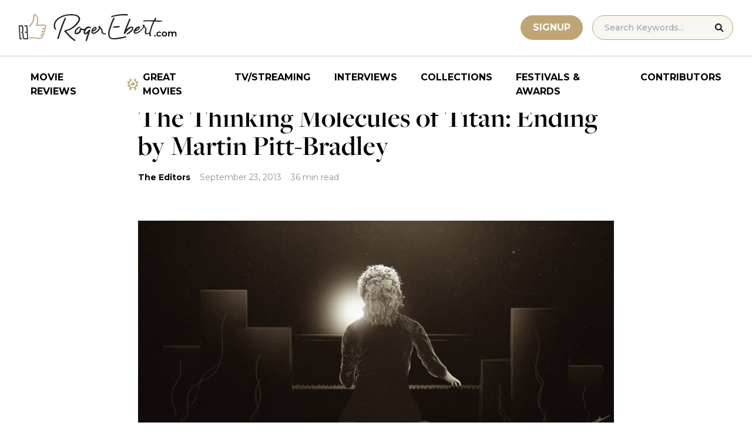

--- FILE ---
content_type: text/html; charset=UTF-8
request_url: https://www.rogerebert.com/chazs-blog/the-thinking-molecules-of-titan-ending-by-martin-pitt-bradley
body_size: 32535
content:
<!doctype html>
<html lang="en-US" prefix="og: https://ogp.me/ns#">
<head>
	<meta charset="UTF-8">
	<meta name="viewport" content="width=device-width, initial-scale=1, shrink-to-fit=no">

	
	<link rel="preconnect" href="https://fonts.googleapis.com">
	<link rel="preconnect" href="https://fonts.gstatic.com" crossorigin>
	<link rel="preconnect" href="https://use.typekit.net" crossorigin>
	<link rel="preconnect" href="https://p.typekit.net" crossorigin>
	<link href="https://fonts.googleapis.com/css2?family=Montserrat:ital,wght@0,100..900;1,100..900&display=swap" rel="stylesheet">

	<link media="screen" href="https://use.typekit.net/fdo4xio.css" rel="preload" as="style" onload="this.rel='stylesheet'">
	<meta content="Roger Ebert" name="application-name">
	<meta content="#FFFFFF" name="msapplication-TileColor">

		<!-- Google Tag Manager -->
	<script>(function(w,d,s,l,i){w[l]=w[l]||[];w[l].push({'gtm.start':
	new Date().getTime(),event:'gtm.js'});var f=d.getElementsByTagName(s)[0],
	j=d.createElement(s),dl=l!='dataLayer'?'&l='+l:'';j.async=true;j.src=
	'https://www.googletagmanager.com/gtm.js?id='+i+dl;f.parentNode.insertBefore(j,f);
	})(window,document,'script','dataLayer','GTM-T9HKKFWR');</script>
	<!-- End Google Tag Manager -->
	
		<!-- Advally Ads Custom Configuration -->
	<script type="text/javascript">document.pageTypeLabel="single-post";</script>

		<style>img:is([sizes="auto" i], [sizes^="auto," i]) { contain-intrinsic-size: 3000px 1500px }</style>
	
<!-- Social Warfare v4.5.6 https://warfareplugins.com - BEGINNING OF OUTPUT -->
<style>
	@font-face {
		font-family: "sw-icon-font";
		src:url("https://www.rogerebert.com/wp-content/plugins/social-warfare/assets/fonts/sw-icon-font.eot?ver=4.5.6");
		src:url("https://www.rogerebert.com/wp-content/plugins/social-warfare/assets/fonts/sw-icon-font.eot?ver=4.5.6#iefix") format("embedded-opentype"),
		url("https://www.rogerebert.com/wp-content/plugins/social-warfare/assets/fonts/sw-icon-font.woff?ver=4.5.6") format("woff"),
		url("https://www.rogerebert.com/wp-content/plugins/social-warfare/assets/fonts/sw-icon-font.ttf?ver=4.5.6") format("truetype"),
		url("https://www.rogerebert.com/wp-content/plugins/social-warfare/assets/fonts/sw-icon-font.svg?ver=4.5.6#1445203416") format("svg");
		font-weight: normal;
		font-style: normal;
		font-display:block;
	}
</style>
<!-- Social Warfare v4.5.6 https://warfareplugins.com - END OF OUTPUT -->


<!-- Search Engine Optimization by Rank Math - https://rankmath.com/ -->
<title>The Thinking Molecules of Titan: Ending by Martin Pitt-Bradley | Chaz&#039;s Journal | Roger Ebert</title>
<meta name="description" content="An ending to Roger&#039;s &quot;The Thinking Molecules of Titan&quot; by Martin Pitt-Bradley"/>
<meta name="robots" content="follow, index, max-snippet:-1, max-video-preview:-1, max-image-preview:large"/>
<link rel="canonical" href="https://www.rogerebert.com/chazs-blog/the-thinking-molecules-of-titan-ending-by-martin-pitt-bradley" />
<meta property="og:locale" content="en_US" />
<meta property="og:type" content="article" />
<meta property="og:title" content="The Thinking Molecules of Titan: Ending by Martin Pitt-Bradley | Chaz&#039;s Journal | Roger Ebert" />
<meta property="og:description" content="An ending to Roger&#039;s &quot;The Thinking Molecules of Titan&quot; by Martin Pitt-Bradley" />
<meta property="og:url" content="https://www.rogerebert.com/chazs-blog/the-thinking-molecules-of-titan-ending-by-martin-pitt-bradley" />
<meta property="og:site_name" content="Roger Ebert" />
<meta property="article:publisher" content="https://www.facebook.com/RogerEbert/" />
<meta property="article:section" content="Chaz&#039;s Journal" />
<meta property="fb:app_id" content="966242223397117" />
<meta property="og:image" content="https://www.rogerebert.com/wp-content/uploads/2024/03/The-Thinking-Molecules-of-Titan-Ending-by-Martin-Pitt-Bradley.jpg" />
<meta property="og:image:secure_url" content="https://www.rogerebert.com/wp-content/uploads/2024/03/The-Thinking-Molecules-of-Titan-Ending-by-Martin-Pitt-Bradley.jpg" />
<meta property="og:image:width" content="1200" />
<meta property="og:image:height" content="522" />
<meta property="og:image:alt" content="The Thinking Molecules of Titan: Ending by Martin Pitt-Bradley" />
<meta property="og:image:type" content="image/jpeg" />
<meta property="article:published_time" content="2013-09-23T19:26:22-05:00" />
<meta name="twitter:card" content="summary_large_image" />
<meta name="twitter:title" content="The Thinking Molecules of Titan: Ending by Martin Pitt-Bradley | Chaz&#039;s Journal | Roger Ebert" />
<meta name="twitter:description" content="An ending to Roger&#039;s &quot;The Thinking Molecules of Titan&quot; by Martin Pitt-Bradley" />
<meta name="twitter:site" content="@ebertchicago" />
<meta name="twitter:creator" content="@ebertchicago" />
<meta name="twitter:image" content="https://www.rogerebert.com/wp-content/uploads/2024/03/The-Thinking-Molecules-of-Titan-Ending-by-Martin-Pitt-Bradley.jpg" />
<meta name="twitter:label1" content="Written by" />
<meta name="twitter:data1" content="The Editors" />
<meta name="twitter:label2" content="Time to read" />
<meta name="twitter:data2" content="41 minutes" />
<script type="application/ld+json" class="rank-math-schema">{"@context":"https://schema.org","@graph":[{"@type":["Person","Organization"],"@id":"https://www.rogerebert.com/#person","name":"Roger Ebert","sameAs":["https://www.facebook.com/RogerEbert/","https://twitter.com/ebertchicago"]},{"@type":"WebSite","@id":"https://www.rogerebert.com/#website","url":"https://www.rogerebert.com","name":"Roger Ebert","publisher":{"@id":"https://www.rogerebert.com/#person"},"inLanguage":"en-US"},{"@type":"ImageObject","@id":"https://www.rogerebert.com/wp-content/uploads/2024/03/The-Thinking-Molecules-of-Titan-Ending-by-Martin-Pitt-Bradley.jpg","url":"https://www.rogerebert.com/wp-content/uploads/2024/03/The-Thinking-Molecules-of-Titan-Ending-by-Martin-Pitt-Bradley.jpg","width":"1200","height":"522","inLanguage":"en-US"},{"@type":"BreadcrumbList","@id":"https://www.rogerebert.com/chazs-blog/the-thinking-molecules-of-titan-ending-by-martin-pitt-bradley#breadcrumb","itemListElement":[{"@type":"ListItem","position":"1","item":{"@id":"https://www.rogerebert.com/category/chazs-blog","name":"Chaz's Journal"}},{"@type":"ListItem","position":"2","item":{"@id":"https://www.rogerebert.com/chazs-blog/the-thinking-molecules-of-titan-ending-by-martin-pitt-bradley","name":"The Thinking Molecules of Titan: Ending by Martin Pitt-Bradley"}}]},{"@type":"WebPage","@id":"https://www.rogerebert.com/chazs-blog/the-thinking-molecules-of-titan-ending-by-martin-pitt-bradley#webpage","url":"https://www.rogerebert.com/chazs-blog/the-thinking-molecules-of-titan-ending-by-martin-pitt-bradley","name":"The Thinking Molecules of Titan: Ending by Martin Pitt-Bradley | Chaz&#039;s Journal | Roger Ebert","datePublished":"2013-09-23T19:26:22-05:00","dateModified":"2013-09-23T19:26:22-05:00","isPartOf":{"@id":"https://www.rogerebert.com/#website"},"primaryImageOfPage":{"@id":"https://www.rogerebert.com/wp-content/uploads/2024/03/The-Thinking-Molecules-of-Titan-Ending-by-Martin-Pitt-Bradley.jpg"},"inLanguage":"en-US","breadcrumb":{"@id":"https://www.rogerebert.com/chazs-blog/the-thinking-molecules-of-titan-ending-by-martin-pitt-bradley#breadcrumb"}},{"@type":"Person","@id":"https://www.rogerebert.com/contributors/the-editors","name":"The Editors","description":"The Editors biography &amp; movie reviews | Roger Ebert","url":"https://www.rogerebert.com/contributors/the-editors","image":{"@type":"ImageObject","@id":"https://secure.gravatar.com/avatar/7f7d11302ca2668ac133e38bda0694049fdc8e11213f14b5c373d9c367bdba44?s=96&amp;d=mm&amp;r=g","url":"https://secure.gravatar.com/avatar/7f7d11302ca2668ac133e38bda0694049fdc8e11213f14b5c373d9c367bdba44?s=96&amp;d=mm&amp;r=g","caption":"The Editors","inLanguage":"en-US"}},{"@type":"Article","headline":"The Thinking Molecules of Titan: Ending by Martin Pitt-Bradley | Chaz&#039;s Journal | Roger Ebert","datePublished":"2013-09-23T19:26:22-05:00","dateModified":"2013-09-23T19:26:22-05:00","articleSection":"Chaz's Journal","author":{"@id":"https://www.rogerebert.com/contributors/the-editors","name":"The Editors"},"publisher":{"@id":"https://www.rogerebert.com/#person"},"description":"An ending to Roger&#039;s &quot;The Thinking Molecules of Titan&quot; by Martin Pitt-Bradley","name":"The Thinking Molecules of Titan: Ending by Martin Pitt-Bradley | Chaz&#039;s Journal | Roger Ebert","@id":"https://www.rogerebert.com/chazs-blog/the-thinking-molecules-of-titan-ending-by-martin-pitt-bradley#richSnippet","isPartOf":{"@id":"https://www.rogerebert.com/chazs-blog/the-thinking-molecules-of-titan-ending-by-martin-pitt-bradley#webpage"},"image":{"@id":"https://www.rogerebert.com/wp-content/uploads/2024/03/The-Thinking-Molecules-of-Titan-Ending-by-Martin-Pitt-Bradley.jpg"},"inLanguage":"en-US","mainEntityOfPage":{"@id":"https://www.rogerebert.com/chazs-blog/the-thinking-molecules-of-titan-ending-by-martin-pitt-bradley#webpage"}}]}</script>
<!-- /Rank Math WordPress SEO plugin -->

<link rel='dns-prefetch' href='//widget.justwatch.com' />
<!-- www.rogerebert.com is managing ads with Advanced Ads 2.0.14 – https://wpadvancedads.com/ --><script id="roger-ready">
			window.advanced_ads_ready=function(e,a){a=a||"complete";var d=function(e){return"interactive"===a?"loading"!==e:"complete"===e};d(document.readyState)?e():document.addEventListener("readystatechange",(function(a){d(a.target.readyState)&&e()}),{once:"interactive"===a})},window.advanced_ads_ready_queue=window.advanced_ads_ready_queue||[];		</script>
		<link rel='stylesheet' id='social-warfare-block-css-css' href='https://www.rogerebert.com/wp-content/plugins/social-warfare/assets/js/post-editor/dist/blocks.style.build.css?ver=6.8.2' type='text/css' media='all' />
<style id='classic-theme-styles-inline-css' type='text/css'>
/*! This file is auto-generated */
.wp-block-button__link{color:#fff;background-color:#32373c;border-radius:9999px;box-shadow:none;text-decoration:none;padding:calc(.667em + 2px) calc(1.333em + 2px);font-size:1.125em}.wp-block-file__button{background:#32373c;color:#fff;text-decoration:none}
</style>
<style id='global-styles-inline-css' type='text/css'>
:root{--wp--preset--aspect-ratio--square: 1;--wp--preset--aspect-ratio--4-3: 4/3;--wp--preset--aspect-ratio--3-4: 3/4;--wp--preset--aspect-ratio--3-2: 3/2;--wp--preset--aspect-ratio--2-3: 2/3;--wp--preset--aspect-ratio--16-9: 16/9;--wp--preset--aspect-ratio--9-16: 9/16;--wp--preset--color--black: #000000;--wp--preset--color--cyan-bluish-gray: #abb8c3;--wp--preset--color--white: #ffffff;--wp--preset--color--pale-pink: #f78da7;--wp--preset--color--vivid-red: #cf2e2e;--wp--preset--color--luminous-vivid-orange: #ff6900;--wp--preset--color--luminous-vivid-amber: #fcb900;--wp--preset--color--light-green-cyan: #7bdcb5;--wp--preset--color--vivid-green-cyan: #00d084;--wp--preset--color--pale-cyan-blue: #8ed1fc;--wp--preset--color--vivid-cyan-blue: #0693e3;--wp--preset--color--vivid-purple: #9b51e0;--wp--preset--color--primary-light: #F8F6F1;--wp--preset--color--primary-grey: #CCCCCC;--wp--preset--color--primary-gold: #C0A574;--wp--preset--color--secondary-bronze: #945B48;--wp--preset--gradient--vivid-cyan-blue-to-vivid-purple: linear-gradient(135deg,rgba(6,147,227,1) 0%,rgb(155,81,224) 100%);--wp--preset--gradient--light-green-cyan-to-vivid-green-cyan: linear-gradient(135deg,rgb(122,220,180) 0%,rgb(0,208,130) 100%);--wp--preset--gradient--luminous-vivid-amber-to-luminous-vivid-orange: linear-gradient(135deg,rgba(252,185,0,1) 0%,rgba(255,105,0,1) 100%);--wp--preset--gradient--luminous-vivid-orange-to-vivid-red: linear-gradient(135deg,rgba(255,105,0,1) 0%,rgb(207,46,46) 100%);--wp--preset--gradient--very-light-gray-to-cyan-bluish-gray: linear-gradient(135deg,rgb(238,238,238) 0%,rgb(169,184,195) 100%);--wp--preset--gradient--cool-to-warm-spectrum: linear-gradient(135deg,rgb(74,234,220) 0%,rgb(151,120,209) 20%,rgb(207,42,186) 40%,rgb(238,44,130) 60%,rgb(251,105,98) 80%,rgb(254,248,76) 100%);--wp--preset--gradient--blush-light-purple: linear-gradient(135deg,rgb(255,206,236) 0%,rgb(152,150,240) 100%);--wp--preset--gradient--blush-bordeaux: linear-gradient(135deg,rgb(254,205,165) 0%,rgb(254,45,45) 50%,rgb(107,0,62) 100%);--wp--preset--gradient--luminous-dusk: linear-gradient(135deg,rgb(255,203,112) 0%,rgb(199,81,192) 50%,rgb(65,88,208) 100%);--wp--preset--gradient--pale-ocean: linear-gradient(135deg,rgb(255,245,203) 0%,rgb(182,227,212) 50%,rgb(51,167,181) 100%);--wp--preset--gradient--electric-grass: linear-gradient(135deg,rgb(202,248,128) 0%,rgb(113,206,126) 100%);--wp--preset--gradient--midnight: linear-gradient(135deg,rgb(2,3,129) 0%,rgb(40,116,252) 100%);--wp--preset--font-size--small: 16px;--wp--preset--font-size--medium: 20px;--wp--preset--font-size--large: 30px;--wp--preset--font-size--x-large: 44px;--wp--preset--spacing--20: 0.44rem;--wp--preset--spacing--30: 0.67rem;--wp--preset--spacing--40: 1rem;--wp--preset--spacing--50: 1.5rem;--wp--preset--spacing--60: 2.25rem;--wp--preset--spacing--70: 3.38rem;--wp--preset--spacing--80: 5.06rem;--wp--preset--shadow--natural: 6px 6px 9px rgba(0, 0, 0, 0.2);--wp--preset--shadow--deep: 12px 12px 50px rgba(0, 0, 0, 0.4);--wp--preset--shadow--sharp: 6px 6px 0px rgba(0, 0, 0, 0.2);--wp--preset--shadow--outlined: 6px 6px 0px -3px rgba(255, 255, 255, 1), 6px 6px rgba(0, 0, 0, 1);--wp--preset--shadow--crisp: 6px 6px 0px rgba(0, 0, 0, 1);}:where(.is-layout-flex){gap: 0.5em;}:where(.is-layout-grid){gap: 0.5em;}body .is-layout-flex{display: flex;}.is-layout-flex{flex-wrap: wrap;align-items: center;}.is-layout-flex > :is(*, div){margin: 0;}body .is-layout-grid{display: grid;}.is-layout-grid > :is(*, div){margin: 0;}:where(.wp-block-columns.is-layout-flex){gap: 2em;}:where(.wp-block-columns.is-layout-grid){gap: 2em;}:where(.wp-block-post-template.is-layout-flex){gap: 1.25em;}:where(.wp-block-post-template.is-layout-grid){gap: 1.25em;}.has-black-color{color: var(--wp--preset--color--black) !important;}.has-cyan-bluish-gray-color{color: var(--wp--preset--color--cyan-bluish-gray) !important;}.has-white-color{color: var(--wp--preset--color--white) !important;}.has-pale-pink-color{color: var(--wp--preset--color--pale-pink) !important;}.has-vivid-red-color{color: var(--wp--preset--color--vivid-red) !important;}.has-luminous-vivid-orange-color{color: var(--wp--preset--color--luminous-vivid-orange) !important;}.has-luminous-vivid-amber-color{color: var(--wp--preset--color--luminous-vivid-amber) !important;}.has-light-green-cyan-color{color: var(--wp--preset--color--light-green-cyan) !important;}.has-vivid-green-cyan-color{color: var(--wp--preset--color--vivid-green-cyan) !important;}.has-pale-cyan-blue-color{color: var(--wp--preset--color--pale-cyan-blue) !important;}.has-vivid-cyan-blue-color{color: var(--wp--preset--color--vivid-cyan-blue) !important;}.has-vivid-purple-color{color: var(--wp--preset--color--vivid-purple) !important;}.has-black-background-color{background-color: var(--wp--preset--color--black) !important;}.has-cyan-bluish-gray-background-color{background-color: var(--wp--preset--color--cyan-bluish-gray) !important;}.has-white-background-color{background-color: var(--wp--preset--color--white) !important;}.has-pale-pink-background-color{background-color: var(--wp--preset--color--pale-pink) !important;}.has-vivid-red-background-color{background-color: var(--wp--preset--color--vivid-red) !important;}.has-luminous-vivid-orange-background-color{background-color: var(--wp--preset--color--luminous-vivid-orange) !important;}.has-luminous-vivid-amber-background-color{background-color: var(--wp--preset--color--luminous-vivid-amber) !important;}.has-light-green-cyan-background-color{background-color: var(--wp--preset--color--light-green-cyan) !important;}.has-vivid-green-cyan-background-color{background-color: var(--wp--preset--color--vivid-green-cyan) !important;}.has-pale-cyan-blue-background-color{background-color: var(--wp--preset--color--pale-cyan-blue) !important;}.has-vivid-cyan-blue-background-color{background-color: var(--wp--preset--color--vivid-cyan-blue) !important;}.has-vivid-purple-background-color{background-color: var(--wp--preset--color--vivid-purple) !important;}.has-black-border-color{border-color: var(--wp--preset--color--black) !important;}.has-cyan-bluish-gray-border-color{border-color: var(--wp--preset--color--cyan-bluish-gray) !important;}.has-white-border-color{border-color: var(--wp--preset--color--white) !important;}.has-pale-pink-border-color{border-color: var(--wp--preset--color--pale-pink) !important;}.has-vivid-red-border-color{border-color: var(--wp--preset--color--vivid-red) !important;}.has-luminous-vivid-orange-border-color{border-color: var(--wp--preset--color--luminous-vivid-orange) !important;}.has-luminous-vivid-amber-border-color{border-color: var(--wp--preset--color--luminous-vivid-amber) !important;}.has-light-green-cyan-border-color{border-color: var(--wp--preset--color--light-green-cyan) !important;}.has-vivid-green-cyan-border-color{border-color: var(--wp--preset--color--vivid-green-cyan) !important;}.has-pale-cyan-blue-border-color{border-color: var(--wp--preset--color--pale-cyan-blue) !important;}.has-vivid-cyan-blue-border-color{border-color: var(--wp--preset--color--vivid-cyan-blue) !important;}.has-vivid-purple-border-color{border-color: var(--wp--preset--color--vivid-purple) !important;}.has-vivid-cyan-blue-to-vivid-purple-gradient-background{background: var(--wp--preset--gradient--vivid-cyan-blue-to-vivid-purple) !important;}.has-light-green-cyan-to-vivid-green-cyan-gradient-background{background: var(--wp--preset--gradient--light-green-cyan-to-vivid-green-cyan) !important;}.has-luminous-vivid-amber-to-luminous-vivid-orange-gradient-background{background: var(--wp--preset--gradient--luminous-vivid-amber-to-luminous-vivid-orange) !important;}.has-luminous-vivid-orange-to-vivid-red-gradient-background{background: var(--wp--preset--gradient--luminous-vivid-orange-to-vivid-red) !important;}.has-very-light-gray-to-cyan-bluish-gray-gradient-background{background: var(--wp--preset--gradient--very-light-gray-to-cyan-bluish-gray) !important;}.has-cool-to-warm-spectrum-gradient-background{background: var(--wp--preset--gradient--cool-to-warm-spectrum) !important;}.has-blush-light-purple-gradient-background{background: var(--wp--preset--gradient--blush-light-purple) !important;}.has-blush-bordeaux-gradient-background{background: var(--wp--preset--gradient--blush-bordeaux) !important;}.has-luminous-dusk-gradient-background{background: var(--wp--preset--gradient--luminous-dusk) !important;}.has-pale-ocean-gradient-background{background: var(--wp--preset--gradient--pale-ocean) !important;}.has-electric-grass-gradient-background{background: var(--wp--preset--gradient--electric-grass) !important;}.has-midnight-gradient-background{background: var(--wp--preset--gradient--midnight) !important;}.has-small-font-size{font-size: var(--wp--preset--font-size--small) !important;}.has-medium-font-size{font-size: var(--wp--preset--font-size--medium) !important;}.has-large-font-size{font-size: var(--wp--preset--font-size--large) !important;}.has-x-large-font-size{font-size: var(--wp--preset--font-size--x-large) !important;}
:where(.wp-block-post-template.is-layout-flex){gap: 1.25em;}:where(.wp-block-post-template.is-layout-grid){gap: 1.25em;}
:where(.wp-block-columns.is-layout-flex){gap: 2em;}:where(.wp-block-columns.is-layout-grid){gap: 2em;}
:root :where(.wp-block-pullquote){font-size: 1.5em;line-height: 1.6;}
</style>
<style id='dominant-color-styles-inline-css' type='text/css'>
img[data-dominant-color]:not(.has-transparency) { background-color: var(--dominant-color); }
</style>
<link rel='stylesheet' id='main-css-css' href='https://www.rogerebert.com/wp-content/themes/roger-ebert/dist/css/main.min.css?ver=1764731873' type='text/css' media='' />
<link rel='stylesheet' id='social_warfare-css' href='https://www.rogerebert.com/wp-content/plugins/social-warfare/assets/css/style.min.css?ver=4.5.6' type='text/css' media='all' />
<script type="text/javascript" src="https://www.rogerebert.com/wp-includes/js/jquery/jquery.min.js?ver=latest" id="jquery-js"></script>
<script type="text/javascript" src="https://www.rogerebert.com/wp-content/mu-plugins/roger-ebert/template/custom-facets/custom-facet.js?ver=1764731852" id="custom-facet-js-js"></script>
<script type="text/javascript" id="advanced-ads-advanced-js-js-extra">
/* <![CDATA[ */
var advads_options = {"blog_id":"1","privacy":{"enabled":false,"state":"not_needed"}};
/* ]]> */
</script>
<script type="text/javascript" src="https://www.rogerebert.com/wp-content/plugins/advanced-ads/public/assets/js/advanced.min.js?ver=2.0.14" id="advanced-ads-advanced-js-js"></script>
<script type="text/javascript" id="advanced_ads_pro/visitor_conditions-js-extra">
/* <![CDATA[ */
var advanced_ads_pro_visitor_conditions = {"referrer_cookie_name":"advanced_ads_pro_visitor_referrer","referrer_exdays":"365","page_impr_cookie_name":"advanced_ads_page_impressions","page_impr_exdays":"3650"};
/* ]]> */
</script>
<script type="text/javascript" src="https://www.rogerebert.com/wp-content/plugins/advanced-ads-pro/modules/advanced-visitor-conditions/inc/conditions.min.js?ver=3.0.4" id="advanced_ads_pro/visitor_conditions-js"></script>
<link rel='shortlink' href='https://www.rogerebert.com/?p=8301' />
<meta name="generator" content="dominant-color-images 1.2.0">
<meta name="generator" content="performance-lab 4.0.0; plugins: dominant-color-images, speculation-rules, webp-uploads">
<meta name="generator" content="webp-uploads 2.6.0">
<link rel="pingback" href="https://www.rogerebert.com/xmlrpc.php"><script type="text/javascript">
		var advadsCfpQueue = [];
		var advadsCfpAd = function( adID ){
			if ( 'undefined' == typeof advadsProCfp ) { advadsCfpQueue.push( adID ) } else { advadsProCfp.addElement( adID ) }
		};
		</script>
		<meta name="generator" content="speculation-rules 1.6.0">
<script async src="https://securepubads.g.doubleclick.net/tag/js/gpt.js"></script>

<script type="text/javascript" id="AdvallyRules" src="https://cdn.adligature.com/rogerebert.com/prod/rules.js" async defer></script>
<link rel="stylesheet" type="text/css" id="AdvallyStyles" href="https://cdn.adligature.com/rogerebert.com/prod/rules.css"></link>

<script type="text/javascript">
// Handle LazyLoaded content including ads
document.addEventListener('facetwp-loaded', function(e) {
	advally.scanNew(); 
});
	
// Set custom targeting for page
var advally = advally || {};
advally.cmd = advally.cmd || [];
advally.cmd.push(function() {
  advally.Page.setTargeting('wp-page', document.pageTypeLabel);
});
</script>
<link rel="icon" href="https://www.rogerebert.com/wp-content/uploads/2024/07/cropped-favicon-196x196-1-32x32.png" sizes="32x32" />
<link rel="icon" href="https://www.rogerebert.com/wp-content/uploads/2024/07/cropped-favicon-196x196-1-192x192.png" sizes="192x192" />
<link rel="apple-touch-icon" href="https://www.rogerebert.com/wp-content/uploads/2024/07/cropped-favicon-196x196-1-180x180.png" />
<meta name="msapplication-TileImage" content="https://www.rogerebert.com/wp-content/uploads/2024/07/cropped-favicon-196x196-1-270x270.png" />
</head>

<body class="wp-singular post-template-default single single-post postid-8301 single-format-standard wp-theme-roger-ebert no-sidebar">
<!-- Google Tag Manager (noscript) -->
<noscript><iframe src="https://www.googletagmanager.com/ns.html?id=GTM-T9HKKFWR"
height="0" width="0" style="display:none;visibility:hidden"></iframe></noscript>
<!-- End Google Tag Manager (noscript) -->
<div id="page" class="site">

	<header id="masthead" class="site-header fixed w-full bg-white top-0 left-0 right-0 menu-top z-50">
		<div class="border-b border-[#cccccc] border-solid max-w-full w-full">
			<div class="max-w-[1440px] m-auto flex p-6 sm:px-8 justify-between items-center">
				<a href="https://www.rogerebert.com" rel="home" class="w-[200px] sm:w-[270px]" aria-label="Roger Ebert homepage">
					<img width="270" height="47" fetchpriority="high" src="https://www.rogerebert.com/wp-content/themes/roger-ebert/source/images/roger-ebert-logo.svg" alt="Roger Ebert Logo">
				</a>
				<a href="/search" class="ml-auto mr-0 sm:mr-5 block lg:hidden" aria-label="Site search">
					<img width="21" height="21" fetchpriority="high" src="https://www.rogerebert.com/wp-content/themes/roger-ebert/source/images/search-thin.svg" alt="Search Icon">
				</a>
								<a href="/prime" class="gold-button lg:ml-auto mr-2 lg:mr-4 hidden sm:block">
					Signup
				</a>
								<form action="/search" method="get" accept-charset="UTF-8" class="relative hidden lg:block">
	<label for="search" class="sr-only">Search in https://www.rogerebert.com</label>
	<input type="text" placeholder="Search Keywords..." name="q" id="search" class="px-5 bg-primary-light text-sm py-2.5 border border-primary-gold montserrat-500 rounded-full text-base" value="" />
	<input type="image" class="absolute right-4 top-3.5" alt="Search" src="https://www.rogerebert.com/wp-content/themes/roger-ebert/source/images/search-icon.svg" />
</form>
				<div class="mobile-menu overflow-hidden visible w-10 relative h-5 flex items-center justify-end cursor-pointer xl:invisible xl:w-0">
					<span></span>
				</div>
			</div>
		</div>

		<nav id="site-navigation" class="main-navigation fixed bg-white w-full left-0 right-0 top-24 m-auto flex px-2 xl:px-8 py-4 justify-center items-center invisible opacity-0 bottom-0 right-2/4  top-[84px] sm:top-[96px] xl:absolue xl:bottom-auto xl:right-auto xl:visible xl:opacity-100">
			<div class="menu-primary-menu-container"><ul id="primary-menu" class="menu"><li id="menu-item-214879" class="menu-item menu-item-type-custom menu-item-object-custom menu-item-214879"><a href="/reviews">Movie Reviews</a></li>
<li id="menu-item-214880" class="great-movies menu-item menu-item-type-custom menu-item-object-custom menu-item-214880"><a href="/great-movies">Great Movies</a></li>
<li id="menu-item-214881" class="menu-item menu-item-type-custom menu-item-object-custom menu-item-214881"><a href="/streaming">TV/Streaming</a></li>
<li id="menu-item-214882" class="menu-item menu-item-type-custom menu-item-object-custom menu-item-214882"><a href="/interviews">Interviews</a></li>
<li id="menu-item-214883" class="menu-item menu-item-type-custom menu-item-object-custom menu-item-214883"><a href="/collections">Collections</a></li>
<li id="menu-item-214884" class="menu-item menu-item-type-custom menu-item-object-custom menu-item-214884"><a href="/festivals-and-awards">Festivals &#038; Awards</a></li>
<li id="menu-item-214885" class="menu-item menu-item-type-custom menu-item-object-custom menu-item-214885"><a href="/contributors">Contributors</a></li>
</ul></div>		</nav>

	</header>

	<div id="content" class="site-content">
		<div class="row">

		
		<!-- Advally Ad -->
		<div class="roger-top-leaderboard" id="roger-2039129024"><div class="AdvallyContainer"><div class="AdvallyTag v2 HeaderLeaderboard"></div></div></div>
<div id="primary" class="content-area col-8">
	<main id="main" class="site-main">
		<header class="page-header m-auto max-w-[1440px] px-6 sm:px-8 flex flex-col justify-center md:grid md:grid-cols-12">
			<div class="pt-8 pb-6 xl:pt-12 sm:pt-12 sm:pb-9 xl:pb-14 col-start-1 col-end-13 lg:col-start-3 lg:col-end-11">
				<nav aria-label="breadcrumbs" class="rank-math-breadcrumb"><p><a href="https://www.rogerebert.com/category/chazs-blog">Chaz&#039;s Journal</a></p></nav><h1 class="page-title mt-2 text-4xl sm:text-5xl sm:mt-4">The Thinking Molecules of Titan: Ending by Martin Pitt-Bradley</h1>				<div class="flex items-center mt-3 sm:mt-5 flex-wrap text-sm">
					<div class="flex items-center mb-3 sm:mb-0 mr-4 w-full sm:w-auto text-black font-bold font-heading-sans">
						                        <a href="https://www.rogerebert.com/contributors/the-editors">The Editors</a>					</div>
					<div class="font-heading-sans text-meta-grey">
						September 23, 2013					</div>
					<div class="font-heading-sans text-meta-grey ml-4">
						36 min read					</div>
									</div>
			</div>
		</header>
		<section class="m-auto max-w-[1440px] px-6 sm:px-8 flex flex-col justify-center md:grid md:grid-cols-12">
			<div class="col-start-1 col-end-13 lg:col-start-3 lg:col-end-11">
				<div class="mt-2 mb-6 md:mb-12 lg:mb-16">
					<div class="mb-4"><img width="1024" height="445" src="https://www.rogerebert.com/wp-content/uploads/2024/03/The-Thinking-Molecules-of-Titan-Ending-by-Martin-Pitt-Bradley-1024x445.jpg" class="h-full object-cover wp-post-image" alt="" decoding="async" fetchpriority="high" srcset="https://www.rogerebert.com/wp-content/uploads/2024/03/The-Thinking-Molecules-of-Titan-Ending-by-Martin-Pitt-Bradley-1024x445.jpg 1024w, https://www.rogerebert.com/wp-content/uploads/2024/03/The-Thinking-Molecules-of-Titan-Ending-by-Martin-Pitt-Bradley-300x131.jpg 300w, https://www.rogerebert.com/wp-content/uploads/2024/03/The-Thinking-Molecules-of-Titan-Ending-by-Martin-Pitt-Bradley-768x334.jpg 768w, https://www.rogerebert.com/wp-content/uploads/2024/03/The-Thinking-Molecules-of-Titan-Ending-by-Martin-Pitt-Bradley.jpg 1200w" sizes="(max-width: 1024px) 100vw, 1024px" /></div>					
<article id="post-8301" class="post-8301 post type-post status-publish format-standard has-post-thumbnail hentry category-chazs-blog">
	<div class="entry-content text-lg sm:text-xl leading-7 sm:leading-8 mb-7 sm:mb-9">
				<div class="roger-post-inline-1" style="float: left;" id="roger-1974357962"><div id="PostInlineVideoContainer" style="justify-content: center; display: flex; aspect-ratio: 16/9.5; ">
	<div id="PostInlineVideo" style="width: 100%;">
		
	</div>
</div>
<style>
	#PostInlineVideoContainer {
		width: 380px;
		margin: 0 20px 10px 0; 
	}
	@media (max-width: 680px) {
		.roger-post-inline-1 {
			float: none !important;
		}
		#PostInlineVideoContainer {
			width: 100%;
			margin-left: auto; 
			margin-right: auto; 
		}
	}

</style></div><p>Editor&#8217;s note: This is a continuation of a story Roger was working  on when he passed away. This ending is one of many we received. To read  Roger&#8217;s beginning to the story, from the end of which each entry picks  up the thread, go <a href="https://www.rogerebert.com/chazs-blog/molecules-of-titan">here</a>. Illustration by <a href="http://krishnabalashenoi.wordpress.com" target="_blank" rel="noopener">Krishna Bala Shenoi</a>. This is one of five endings we&#8217;re posting this week. Vote on this week&#8217;s endings <a href="https://www.rogerebert.com/chazs-blog/the-thinking-molecules-of-titan-this-weeks-batch-of-five-endings">here</a>.</p>
<p>Martin Pitt-Bradley writes:</p>
<p><i>All of Roger’s writing up front and then pages of me impersonating him didn’t seem right, so I rearranged things a bit. I kept a file of whatever I lifted out and then reinserted every bit later on, like delaying the Gernsback cover and Claire’s introduction. The biggest leap was combining Alex and Bruce, though I saved Bruce’s namesake for later. It’s all in there, somewhere.</i></p><div class="roger-post-inline-2" id="roger-653515212"><div class="AdvallyContainer"><div class="AdvallyTag v2 ContentInlineBanner"></div></div></div>
<p>Mason&#8217;s phone beeped just as he was dipping his fried lake perch into the tartar sauce. He was sitting in the Capital, a Campustown bar that offered an elementary but cheap menu. It was beset on two sides by undergraduate hangouts that didn&#8217;t check IDs, but free of the adolescents, the Capital had a vaguely bohemian feel. In Mason&#8217;s opinion, this atmosphere was the upside of the lamentable tendency its neighbors&#8217; patrons had of standing outside and leaning over the sidewalk to vomit. Wiping the oil off his fingers, Mason then checked the text message that was, apparently, from his research assistant Alex. It read, &#8220;We have a pattern.&#8221; Mason reflected that any pattern would not change now that the Titan listening lab had captured it. Alex could wait a few minutes. Mason finished his perch, fries and creamed corn, then closed with apple crumb cake and the last of his beer before getting up. </p>
<p>He walked east on Green Street, noting as he always did that Alma Mater was still standing, and turned left at the College of Engineering to walk down to the National Center for Supercomputer Applications. It was pledge week, so the fauna shaded barfing Greeks. Ignoring the students, he concentrated on his measured steps, refusing to let eagerness take hold and speed him up. He wasn&#8217;t falling for this &#8220;pattern.&#8221; Mason had been listening to Titan—or rather his equipment had been listening—for so long that he knew if he betrayed hope, that moon would break his heart. This pattern, like all promising patterns in celestial noise, was likely meaningless. As always, there would be some mundane way to explain it away as random noise. </p>
<p>Mason&#8217;s primary reason for monitoring the signals was a pragmatic one: It brought in grant money, the kind of money that got Mason&#8217;s tenure fast-tracked and allowed him to spend most of his time in the lab and hardly any of it lecturing. The university was a subcontractor tuned into the Cassini spacecraft since it launched in 1997. When it finally arrived in an orbit around Saturn in 2005, Cassini deployed her passenger, a lunar lander named Huygens, which landed on Saturn&#8217;s largest moon, Titan. After years trudging through the solar system, Huygens was now sending back signals from where there had been only silence before, extending man&#8217;s ear, and hopefully his mind, farther than ever. </p><div class="roger-post-inline-2" id="roger-3046680002"><div class="AdvallyContainer"><div class="AdvallyTag v2 ContentInlineBanner"></div></div></div>
<p>Huygens didn&#8217;t resemble the Mars rovers at all. Rather than crawl about, Huygens relied on a series of ancillary probes, every one of them loaded with instruments, which were dropped at random across several miles. They burrowed into the ice, then triangulated between themselves and began relaying data back to Huygens, which then bounced UHF feeds up to Cassini, which beamed them back to NASA and Mason&#8217;s lab. Between the cameras, spectrometers, seismometers and electrodes, which Mason&#8217;s team specialized in, it was the most comprehensive study of an extraterrestrial surface ever. </p>
<p>The concept of lonely Huygens and its probe siblings sitting on Titan&#8217;s icy planes was a curious thing. For that matter, Mason reflected, it was curious even that Saturn existed, or the Universe, or him. He found consolation in contemplating just how small he was. His point of view was no longer Urbana, Illinois. It was now some undefined, implacable spot where all the immensity of the universe was just a pinpoint of light. In his imagination, he approached this sparkling singularity through the void until it broke down intimately into larger pinpoints, and then galaxies, then suns and planets, like one of those YouTube time-lapse videos. Closer and closer, Mason drew in his mind, until finally he was back in Urbana, and Alma Mater, walking across campus with a loose gait and a couple beers coursing through him.&nbsp;</p>
<p>*****</p><div class="roger-post-inline-2" id="roger-1010050708"><div class="AdvallyContainer"><div class="AdvallyTag v2 ContentInlineBanner"></div></div></div>
<p>Mason tries to imagine what might have Alex promising patterns. In density, Titan was half ice, half rock. If only Emily Dickinson had known about this moon, she would have written a poem about it. Since ice and rock tend in their nature to remain ice and rock, what interested the team was the ocean in between them. This sort of sea was not frozen because it contained a great deal of ammonia swirling with magma. If anything was happening on Titan, it was happening there, thought Mason as he used his swipe-card and took the elevator to the third-floor laboratory. Swipe cards were made possible because of early computer programs such as those at Illinois. At the time, the university&#8217;s&#8217; computer department fit in a modest office building filled with vacuum tubes just east of what was now the Center. A photo of it was framed in the lobby. </p>
<p>&#8220;So what&#8217;s up?&#8221; asked Mason as he stepped into the lab, which for all the data feeds beaming in from NASA, looked like a regular office. There weren&#8217;t any cubicles, and there were plenty of computers, but none of its contents would have looked out of place in an accounting firm. </p>
<p>&#8220;Wait, you&#8217;re here?&#8221; Alex perked up, genuinely surprised. </p><div class="roger-post-inline-2" id="roger-1584719245"><div class="AdvallyContainer"><div class="AdvallyTag v2 ContentInlineBanner"></div></div></div>
<p>Mason answered, &#8220;Yeah, I got your message.&#8221; </p>
<p>&#8220;Regan ran to go see you at the Capital.&#8221; Alex stood and pulled out his phone. He was a fairly good looking guy, but he had been letting his weight slip while writing his thesis. Mason had gone through the same phase years ago. &#8220;Yeah, Reeg… He&#8217;s here— no, stay there&#8230; yeah we&#8217;re coming.&#8221; </p>
<p>&#8220;We&#8217;re walking back?&#8221; asked Mason as Alex hung up. </p>
<p>&#8220;Yeah,&#8221; answered Alex as he pulled on his windbreaker. </p>
<p>&#8220;Did you say she &#8216;ran&#8217; there? What&#8217;s going on?&#8221; </p>
<p>&#8220;F$#@, we&#8217;re never going to get that thing done now,&#8221; grumbled Alex at the shoeboxes of punch cards sitting on a side table. Him and Regan had taken on a project to rebuild a working model of PLATO, the old computer program created on the Illinois campus in the 1960s. For two weeks, Mason had endured the two of them leaning over boxes, arranging cards poked like Swiss cheese. Once Regan immersed herself in those cards, Mason could barely get a nod out of her. </p><div class="roger-post-inline-2" id="roger-2981206222"><div class="AdvallyContainer"><div class="AdvallyTag v2 ContentInlineBanner"></div></div></div>
<p>&#8220;Alex, what&#8217;s going on?&#8221; </p>
<p>Alex was already out the door and beckoning Mason to follow so that he could lock up the lab. &#8220;Oh I&#8217;m not saying anything. Regan was pissed that I texted you. She can tell you.&#8221; </p>
<p>Mason eyed him incredulously. </p>
<p>&#8220;Come on Mason, we&#8217;ve got to go.&#8221; </p>
<p>Passing the vomiting pledges for a second time, Mason arrived back at the Capital to find Regan waiting with a pitcher of dark Löwenbräu beer ready. Löwenbräu was Mason&#8217;s favorite, and Regan was smiling, she was buttering him up for something. </p>
<p>&#8220;Hiya boss.&#8221; Regan&#8217;s eyes, framed by her red glasses, literally sparkled. She rarely wore makeup and didn&#8217;t need to. </p><div class="roger-post-inline-2" id="roger-3350075971"><div class="AdvallyContainer"><div class="AdvallyTag v2 ContentInlineBanner"></div></div></div>
<p>&#8220;Okay, Alex won&#8217;t tell me anything, you&#8217;re way too happy, I&#8217;m scared to ask what&#8217;s going on.&#8221; </p>
<p>Mason and Alex sat down as Regan grinned and started pouring Mason a glass. &#8220;Oh, in a few minutes, you&#8217;re going to love us.&#8221; </p>
<p>Alex nodded. </p>
<p>Mason accepted the beer and took a sip. He was getting a little lit, but boy did it taste good. &#8220;Okay, what have you got?&#8221; </p>
<p>Regan answered, &#8220;I have a model, and you know what you say about models.&#8221; </p>
<p>&#8220;All models are wrong, but some are useful.&#8221; George E. P. Box, words to live by. </p>
<p>Regan smiled. &#8220;I hypothesize that we are not receiving specific signals from the different electrodes in isolation, but that what we are measuring under the ice is one cohesive whole.&#8221; </p><div class="roger-post-inline-2" id="roger-413407369"><div class="AdvallyContainer"><div class="AdvallyTag v2 ContentInlineBanner"></div></div></div>
<p>Mason failed to see any revelation. &#8220;Well it is an ocean, fluid. That&#8217;s why they set Huygens up the way they did.&#8221; </p>
<p>&#8220;No, not just an ocean. From what we&#8217;ve run, we&#8217;ve found a different class of noise.&#8221; </p>
<p>&#8220;&#8216;Kay, here&#8217;s where the arguing starts,&#8221; inserted Alex. </p>
<p>Mason asked, &#8220;How different?&#8221; </p>
<p>Regan bobbed her head. &#8220;Subtly different.&#8221; </p>
<p>Mason warned, &#8220;This better be going somewhere…&#8221; </p>
<p>&#8220;Okay, give me five minutes.&#8221; Regan rubbed her hands together. &#8220;We have this ocean, it&#8217;s underneath a sheet of ice on a moon and made up of this methane-euthane stuff, and it&#8217;s a pretty violent place, but there&#8217;s warmth courtesy of how these magma oceans are warmer than the rest of the moon. Now, we know on earth that life is possible without oxygen, like those plumes at the bottom of the Pacific, living off sulfur. It&#8217;s not what I&#8217;d call a wonderful life, but it&#8217;s there.&#8221; </p><div class="roger-post-inline-2" id="roger-2056265272"><div class="AdvallyContainer"><div class="AdvallyTag v2 ContentInlineBanner"></div></div></div>
<p>Mason rolls his eyes. &#8220;Regan, there&#8217;s going to be a massive burden of proof on claiming the discovery of—&#8221; </p>
<p>&#8220;Five minutes, Mason, well four now.&#8221; She continued, &#8220;So while things are bubbling away in this ocean, on a nearby rock a few steps closer to the Sun, intelligent beings develop: humans, us.&#8221; She then emphasized, &#8220;That&#8217;s the kind of intelligence we understand. So, these people send a spacecraft to our ocean&#8217;s moon.&#8221; </p>
<p>&#8220;How many minutes before the science fiction really starts?&#8221; asked Alex before swigging his beer. </p>
<p>&#8220;I&#8217;m ignoring you.&#8221; Regan refocused. &#8220;Little did we know that in this ocean, over many, many eons, two molecules first got chummy and reacted to each other&#8217;s presence, then three did it, then four. They never actually communicate, but something happened. Bodies didn&#8217;t evolve into plants and animals because they couldn&#8217;t, this kind of environment would rip anything like that to shreds but, as Darwin taught us, a random event can cause something, anything to change in life. Something nudged things in the right direction, and life started to coalesce.&#8221; </p><div class="roger-post-inline-2" id="roger-3324948908"><div class="AdvallyContainer"><div class="AdvallyTag v2 ContentInlineBanner"></div></div></div>
<p>Alex grinned while topping up his glass. &#8220;And out pops Moby Dick.&#8221; </p>
<p>&#8220;And that&#8217;s the problem,&#8221; Regan pointed at Alex. &#8220;We think life needs to look like us, that it needs to be wrapped up in skin or bark, and that intelligence needs to be encapsulated in a pink noodle that we call a brain. That&#8217;s a f@$#ing prejudice.&#8221; </p>
<p>&#8220;Prejudice?&#8221; blurted Alex. He feigned innocence by tapping his heart. &#8220;I love your little molecules!&#8221; </p>
<p>Regan continued, &#8220;We don&#8217;t know what happened exactly, like I said, this is just my model to explain it, but there must have been something, because regardless of what happened, the proof showed up.&#8221; She then slapped her smartphone down on the table. </p><div class="roger-post-inline-2" id="roger-3125525125"><div class="AdvallyContainer"><div class="AdvallyTag v2 ContentInlineBanner"></div></div></div>
<p>Mason eyed the phone sitting there. &#8220;So I&#8217;m guessing the five minutes are up.&#8221; </p>
<p>&#8220;Listen to it,&#8221; ordered Regan. </p>
<p>Both Regan and Alex watching him intently, Mason unwrapped the earbuds, popped them in and hit play. The din of the bar was then replaced by odd synthesized tones. In a kitty-cornered and cold sort of way, it made him imagine a failed Mozart. </p>
<p>&#8220;What am I listening to?&#8221; asked Mason. </p>
<p>&#8220;It&#8217;s what happens when you combine all the sensors, every feed, and run a modified regression,&#8221; answered Regan. </p>
<p>Mason thought to himself. Was it music? Whatever it was, it built to a crescendo, then teetered there, holding him. Could he have somehow connected to a frothing pool of magma and ammonia on a distant moon? </p><div class="roger-post-inline-2" id="roger-1914760990"><div class="AdvallyContainer"><div class="AdvallyTag v2 ContentInlineBanner"></div></div></div>
<p>Alex raised his hand, asking Mason for permission to speak. </p>
<p>&#8220;This isn&#8217;t a class, Alex.&#8221; </p>
<p>&#8220;I know that. If it was, you wouldn&#8217;t be here.&#8221; Alex grinned. Mason&#8217;s dread of lecturing was well known. &#8220;I have a counter-argument.&#8221; </p>
<p>Regan waved. &#8220;Go ahead.&#8221; </p>
<p>&#8220;No Darwinian thunderbolt. No life. What we have here is just random noise that we have sorted through for so long that we finally found something pretty, which is proof of our aesthetic tastes, not proof of intelligent life.&#8221; </p>
<p>Mason nodded for Alex to continue. </p>
<p>Alex swigged his beer and obliged. &#8220;Regan wants to believe that Titan&#8217;s molecules evolved and somehow grouped together into consciousness, and that this collective-whatever-thing is what we&#8217;re hearing. But we&#8217;re looking for patterns. Noise is usually ugly, spiky ups and downs, we filter those out. Given a large enough sample and survivorship bias, randomness can spuriously look nonrandom. </p><div class="roger-post-inline-2" id="roger-3580158275"><div class="AdvallyContainer"><div class="AdvallyTag v2 ContentInlineBanner"></div></div></div>
<p>&#8220;Also, second point,&#8221; he continued. &#8220;We see design, but the design was picking the pattern out. What is music other than math? Well, my algorithms—my genius algorithms, I should say, are math. They&#8217;re practically designed to isolate something that resembles a melody.&#8221; </p>
<p>&#8220;You don&#8217;t see many squares in nature,&#8221; asserted Regan. </p>
<p>&#8220;Maybe if we looked long enough and close enough, we would,&#8221; countered Alex. </p>
<p>The waitress knew them all and stopped by the booth. &#8220;One left of the apple crumb cake.&#8221; </p>
<p>&#8220;Dibbies,&#8221; answered Regan. </p>
<p>Alex put Mason on the spot. &#8220;So which way are we going on this? Pretty static, or a lunar intelligence?&#8221; </p><div class="roger-post-inline-2" id="roger-664340013"><div class="AdvallyContainer"><div class="AdvallyTag v2 ContentInlineBanner"></div></div></div>
<p>Evading the ultimatum, Mason squinted, his forehead prickly from all the beer, and asked Regan, &#8220;Are you implying that alien life is evolving in an ocean full of ammonia, and that its first attempt at expression is music?&#8221; </p>
<p>Regan&#8217;s eyes were lit up by alcohol. &#8220;Can you imagine?&#8221; </p>
<p>*****</p>
<p>After getting home, Mason found that he couldn&#8217;t sleep and poured himself a Scotch, musing that this model of Regan&#8217;s seemed determined to get him drunk. Then an idea crossed his mind, and he tried to shake his glass to form bubbles, but the best he managed was a few tiny ones that burst instantly, so he took to imagining them instead. Drifting back years to a Fall biology class, he tried to think of how many signs of life bubbles might display. They could split or merge, so there were reproduction and growth. Internal regulation? Well there was surface tension and a clear delineation between the outside world and the bubble&#8217;s internal one. Response to environment and order? Well they rose from high pressure to low, which, in terms of potential energy, was energy utilization. Okay, that last one was a bit weak. Evolution? Now that was a toughie. </p><div class="roger-post-inline-2" id="roger-2594786267"><div class="AdvallyContainer"><div class="AdvallyTag v2 ContentInlineBanner"></div></div></div>
<p>What if Alex was right; if you watched enough bubbles for long enough, would you start to think they were intelligent? How would one know the difference between a genius bubble and just another random but pleasant one? He recalled the infinite monkey theorem: get enough monkeys banging away at typewriters long enough, and one of them will eventually type the complete works of <a href="/cast-and-crew/william-shakespeare">William Shakespeare</a>. </p>
<p>Damned Regan and her music! He was the professor, she should have been the one up fretting over his ideas. He resolved to text her. &#8220;We need to talk tomorrow.&#8221; </p>
<p>He was surprised by the chime of a reply text barely seconds later. &#8220;Alex and me are still arguing, get on Skype.&#8221; </p><div class="roger-post-inline-2" id="roger-906136293"><div class="AdvallyContainer"><div class="AdvallyTag v2 ContentInlineBanner"></div></div></div>
<p>&#8220;Seriously?&#8221; he asked. </p>
<p>&#8220;Yeah, log on.&#8221; </p>
<p>He pulled out his laptop and accepted Regan&#8217;s dinging invite. </p>
<p>Feeds pop up of Regan and Alex both sitting in their apartments. Despite the dark rings under their eyes, they were both still very much awake. While rubbing his face and wondering if his cheeks were going to appear pink on the video feed, Mason asked, &#8220;Any progress?&#8221; </p>
<p>Alex answered, &#8220;We&#8217;re somewhere between I think it&#8217;s pretty static and Reeg thinks E.T. is phoning home.&#8221; </p>
<p>&#8220;E.T. phoned from earth to space, asshole,&#8221; Regan retorted. </p>
<p>&#8220;Should I tell him about the music thing?&#8221; asked Alex. </p><div class="roger-post-inline-2" id="roger-4211235706"><div class="AdvallyContainer"><div class="AdvallyTag v2 ContentInlineBanner"></div></div></div>
<p>&#8220;Sure, go ahead.&#8221; </p>
<p>Alex explained, &#8220;I found an experiment called &#8216;The Musical Gene Pool&#8217; where sounds were first randomly generated. Users then voted clips up and down. As users rewarded random clips for being the &#8216;most musical,&#8217; those clips were combined to form larger ones. Eventually, they pulled music out of noise.&#8221; He cleared his throat. Regan and he both sounded hoarse. &#8220;With us, the first filter was my algorithms and the associated regressions, those got rid of the really random stuff. Filter two was us deciding what we thought was pretty.&#8221; </p>
<p>Jesus, Alex! All Mason had come up with was the tired monkey example. &#8220;And you, Regan, what do you say?&#8221; </p><div class="roger-post-inline-2" id="roger-630655981"><div class="AdvallyContainer"><div class="AdvallyTag v2 ContentInlineBanner"></div></div></div>
<p>Regan answered, &#8220;I wonder why we don&#8217;t just dismiss all musicians as random events.&#8221; </p>
<p>&#8220;Any suggestions?&#8221; Mason posed. </p>
<p>Everyone sat silent. </p>
<p>Mason closed his eyes for a moment. They weren&#8217;t following the scientific method. Yes they had observed something, but now they were floundering, they had to form a hypothesis, make a prediction and then test it. They were meant to be scientists! &#8220;Then we send a song back.&#8221; </p>
<p>&#8220;What do you mean?&#8221; asked Alex. </p>
<p>&#8220;Music isn&#8217;t all that different from language. Both of them are based on information and patterns. I bet a mathematician would have trouble proving there&#8217;s a fundamental difference,&#8221; Mason explained. &#8220;So we send something back. If what you found is just random noise, Titan won&#8217;t notice. If it is consciousness, it will communicate.&#8221; </p><div class="roger-post-inline-2" id="roger-781747192"><div class="AdvallyContainer"><div class="AdvallyTag v2 ContentInlineBanner"></div></div></div>
<p>&#8220;We&#8217;re assuming it can even perceive what we&#8217;re sending is a message,&#8221; inserted Regan. </p>
<p>&#8220;Well if it can&#8217;t, we&#8217;re up shit&#8217;s creek. We can&#8217;t prove anything without experimentation,&#8221; stated Mason, realizing too late that he was probably a bit short-fused at this hour. </p>
<p>Regan picked up on the awkward pause. &#8220;So if we send a song, and we see a statistically significant uptick in the pattern, then we know we have something.&#8221; </p>
<p>Alex grinned. &#8220;You think man&#8217;s potential first communication with alien life should be a song?&#8221; </p>
<p>Mason perked an eyebrow. &#8220;You&#8217;re not sounding like a skeptic.&#8221; </p>
<p>Alex&#8217;s grin grew wide and toothy. &#8220;Oh no, Reeg&#8217;s definitely the believer here. I&#8217;m just wondering about the prime directive.&#8221; </p><div class="roger-post-inline-2" id="roger-3685106461"><div class="AdvallyContainer"><div class="AdvallyTag v2 ContentInlineBanner"></div></div></div>
<p>&#8220;Oh shut up Alex,&#8221; spat Regan. </p>
<p>&#8220;So what do we send and how do send it?&#8221; pressed Mason. </p>
<p>&#8220;Something simple that we can adjust for future tests, like a bassline,&#8221; offered Alex. </p>
<p>Regan objected, &#8220;No, this is music, not a metronome. We need to send something real.&#8221; </p>
<p>Mason agreed. &#8220;I&#8217;m with Regan.&#8221; </p>
<p>Alex exhaled. &#8220;Well we can&#8217;t do lyrics, they wouldn&#8217;t make sense the way we&#8217;re picking up signals, so it has to be instrumental.&#8221; </p>
<p>Despite the hour, Regan suddenly perked up. &#8220;Oh, oh I&#8217;ve got it! That song from 2001, dah-dahhhh-da-Dah! What&#8217;s it called?&#8221; </p>
<p>Alex lights up. &#8220;The monkey thing! Let me Google it!&#8221; </p><div class="roger-post-inline-2" id="roger-2076478778"><div class="AdvallyContainer"><div class="AdvallyTag v2 ContentInlineBanner"></div></div></div>
<p>He knew the song had a weird name, but for the life of him, Mason couldn&#8217;t remember it either. </p>
<p>&#8220;Richard Strauss&#8217; &#8216;Also Sprach Zarathustra'&#8221; Alex had to sound out the name. &#8220;It&#8217;s actually thirty minutes long, so that should get their attention. I&#8217;ve got it on YouTube, I&#8217;ll play it.&#8221; </p>
<p>Sure enough, the spirited music that can&#8217;t help but conjure up the image of a monkey smashing bones started playing. </p>
<p>&#8220;And how to we send it?&#8221; asked Mason. </p>
<p>&#8220;To a moon orbiting Saturn? F@$# if I know,&#8221; answered Alex. </p>
<p>It was 2AM and Mason was blank. </p>
<p>&#8220;F@$#, I&#8217;ve got it,&#8221; Alex contradicted himself. &#8220;The daily diagnostic, we can pump something through the electrodes, like a really mild defibrillator. We can say it&#8217;s a test, maybe we think we have some interesting findings, but the thing might be f@$#ed up, whatever.&#8221; </p><div class="roger-post-inline-2" id="roger-3414010947"><div class="AdvallyContainer"><div class="AdvallyTag v2 ContentInlineBanner"></div></div></div>
<p>&#8220;They&#8217;d be suspicious,&#8221; warned Mason. </p>
<p>&#8220;Hardly, those things reconfigure once a day already, stupid test blows out our data feeds for five minutes,&#8221; answered Alex. </p>
<p>&#8220;How strong would the signal be?&#8221; asked Regan. </p>
<p>Alex shrugged. &#8220;No clue, might not even get through the ice, but I can&#8217;t think of anything else.&#8221; </p>
<p>&#8220;I can&#8217;t think period. Let&#8217;s get some sleep and pick it up tomorrow,&#8221; suggested Mason. </p>
<p>&#8220;&#8216;Kay,&#8221; agreed Alex as he logged off. </p>
<p>&#8220;Mason,&#8221; interrupted Regan just as Mason was about to flip his monitor down. </p>
<p>&#8220;Yeah?&#8221; </p>
<p>&#8220;It&#8217;s going to work, I can feel it.&#8221; </p>
<p>&#8220;Maybe, but go to bed.&#8221; </p><div class="roger-post-inline-2" id="roger-1753213051"><div class="AdvallyContainer"><div class="AdvallyTag v2 ContentInlineBanner"></div></div></div>
<p>*****</p>
<p>Mason woke up with a headache and the vague memory of plotting to misappropriate NASA equipment. His assistants had keys to the lab, so he resolved to take his time getting in. He was trying to soothe his sandpaper throat with orange juice when his phone chimed with Regan&#8217;s text. </p>
<p>&#8220;Everything is set up as a sensor test. We can send in the request on your email.&#8221; </p>
<p>Mason had given Regan and Alex access to his university email to handle mundane communications with NASA. </p>
<p>Mason typed back, &#8220;When did you get in?&#8221; </p>
<p>Her answer was instantaneous. &#8220;Six thirty, can we send it?&#8221; </p><div class="roger-post-inline-2" id="roger-3857624566"><div class="AdvallyContainer"><div class="AdvallyTag v2 ContentInlineBanner"></div></div></div>
<p>&#8220;How will it work?&#8221; </p>
<p>&#8220;The electrodes. The daily diagnostic will drum off Zarathustra, do we go for it?&#8221; </p>
<p>Mason pondered how many careers have been ended by a text message; that must be the ultimate testament to a digital age. He typed, &#8220;Yes.&#8221; </p>
<p>Resigned to whatever fallout might come his way, Mason showered and walked to the lab. It&#8217;s a long walk, but his doctor had ordered him to get on a regimen after he packed on an extra twenty pounds. Mason objected, he had had a fat Labrador Retriever for years, and that dog had looked perfectly happy with the rolls of blubber under his fur. </p><div class="roger-post-inline-2" id="roger-4078861254"><div class="AdvallyContainer"><div class="AdvallyTag v2 ContentInlineBanner"></div></div></div>
<p>Mason realized something was amiss when he heard the thumping as he stepped out of the elevator. Regan and Alex are squabbling over one of the computers and neither of them turned when Mason entered. </p>
<p>&#8220;What&#8217;s going on?&#8221; asked Mason over the din. </p>
<p>Regan spun around. &#8220;Isn&#8217;t it great?&#8221; </p>
<p>Mason could finally hear it, it was Zarathustra, kind of, but rearranged, indulging certain bits, and there was a staccato of electronic music peppering it. </p>
<p>&#8220;What am I listening to?&#8221; </p>
<p>Alex rolled his eyes. &#8220;Depends how you look at it: micro or macro? Maybe it&#8217;s neurons firing, maybe it&#8217;s molecules having sex.&#8221; </p><div class="roger-post-inline-2" id="roger-136816238"><div class="AdvallyContainer"><div class="AdvallyTag v2 ContentInlineBanner"></div></div></div>
<p>Regan was undeterred. &#8220;I had Claire listen to yesterday&#8217;s signal. She thought that it was music, imagine what she&#8217;ll say about this.&#8221; </p>
<p>&#8220;Claire&#8217;s in town?&#8221; asked Alex, noticeably interested. </p>
<p>&#8220;No, I emailed her an MP3. She&#8217;s visiting this weekend though, so stay away.&#8221; </p>
<p>Mason chuckled. Regan was not happy about Alex&#8217;s crush on her cousin. &#8220;Okay, someone tell me what happened.&#8221; </p>
<p>Alex explained, &#8220;We submitted the diagnostic with the song embedded in it, and Bruce must have been there because it was authorized in minutes.&#8221; Bruce Elliot was Mason&#8217;s contact at NASA. He was the one in charge of awarding Mason the grant and access to the feeds. He basically made Mason&#8217;s career. Alex continued, &#8220;So an hour to get there, an hour to get back…&#8221; </p><div class="roger-post-inline-2" id="roger-2692442145"><div class="AdvallyContainer"><div class="AdvallyTag v2 ContentInlineBanner"></div></div></div>
<p>Mason was shocked. &#8220;Wait, this came back immediately?&#8221; </p>
<p>&#8220;Oh not you too,&#8221; groaned Alex. &#8220;She&#8217;s already talking alien intelligence.&#8221; </p>
<p>Regan countered, &#8220;Maybe intelligence isn&#8217;t required. All that&#8217;s needed are patterns that move more readily than other patterns. There had to be a moment in our oceans when those first strands of nucleic acids came together. We might be literally hearing that spark now on Titan. There&#8217;d be something religious to that.&#8221; </p>
<p>&#8220;Wait, &#8216;religion?&#8217; How are you studying to be a scientist?&#8221; snorted Alex. </p>
<p>&#8220;I&#8217;m a Unitarian, but religion is a framework. We know the evolution of life involves the communication of information. You have a change, first there&#8217;s this and then there&#8217;s that. Information moves forward. Nucleic acids in our oceans, over time, eventually became the DNA in you and me. You don&#8217;t see the beauty of that?&#8221; </p><div class="roger-post-inline-2" id="roger-2363723005"><div class="AdvallyContainer"><div class="AdvallyTag v2 ContentInlineBanner"></div></div></div>
<p>&#8220;You made this all up out of thin air,&#8221; objected Alex. </p>
<p>&#8220;Of course I did, so why don&#8217;t you tell me how you&#8217;re going to crack those patterns. Random chance is growing more and more unlikely.&#8221; </p>
<p>Alex turned his nose up. &#8220;Patterns lend themselves to pattern-originators, this is all the path of least resistance. We heard something we liked, we bounced something back, it resonated. It&#8217;s like an echo in a valley.&#8221; </p>
<p>Regan was taken aback. &#8220;Oh my god! You administered the experiment yourself and you&#8217;re not even phased by the results.&#8221; </p>
<p>Alex fanned his fingertips on his chest. &#8220;I am a professional.&#8221; </p><div class="roger-post-inline-2" id="roger-2133033344"><div class="AdvallyContainer"><div class="AdvallyTag v2 ContentInlineBanner"></div></div></div>
<p>&#8220;Nobody told Mrs. Bee she couldn&#8217;t fly, so she just kept flying,&#8221; mused Mason. &#8220;For decades, no one could explain how bees could fly. Big fat things, liked carrying pollen, stubby wings, it didn&#8217;t make any sense. Then the high speed cameras got better and we figured it out. We have something here that we can&#8217;t explain, but it&#8217;s here, so I want to hear what our faster camera is going to be.&#8221; </p>
<p>There&#8217;s a long silence that Regan finally breaks. &#8220;We smash this echo.&#8221; </p>
<p>&#8220;Go on,&#8221; encouraged Mason. </p>
<p>&#8220;We sent one song the first time, now we send everything, every bit of recorded music we have. You think we hit a resonance before? Now we&#8217;ll hit every frequency.&#8221; She turned to Alex. &#8220;What are the odds of that resulting in a randomly pleasant reply?&#8221; </p><div class="roger-post-inline-2" id="roger-3753739482"><div class="AdvallyContainer"><div class="AdvallyTag v2 ContentInlineBanner"></div></div></div>
<p>Alex paused. &#8220;I&#8217;d have to look at the numbers.&#8221; </p>
<p>Mason almost laughed. &#8220;Oh come on Alex!&#8221; </p>
<p>&#8220;Okay, okay,&#8221; conceded Alex. &#8220;If what bounced back after sending pretty much all of human history&#8217;s music was intelligible, I&#8217;d say that&#8217;d be pretty definitive.&#8221; </p>
<p>&#8220;How long would that take to transmit?&#8221; asked Mason. </p>
<p>Alex started thinking out loud. &#8220;Well, again, lyrics won&#8217;t make sense. So we&#8217;re talking instruments only, classical stuff, jazz, chamber music, bagpipes, I don&#8217;t know. Let&#8217;s say we download a few gigabytes, this is all running on really high frequencies, I bet we could run through it all in a few hours.&#8221; </p><div class="roger-post-inline-2" id="roger-2854836952"><div class="AdvallyContainer"><div class="AdvallyTag v2 ContentInlineBanner"></div></div></div>
<p>&#8220;My dad always loved Dvořák,&#8221; piped Regan. </p>
<p>&#8220;Throw him in. Start downloading,&#8221; instructed Mason. </p>
<p>&#8220;Oh yeah? You better cover me when the campus jerks bust me for the torrents,&#8221; responded Alex. </p>
<p>Mason nodded. &#8220;No problem. I&#8217;ll get on the phone with NASA and ask about running some more diagnostics.&#8221; </p>
<p>&#8220;Shit, how are we going to cover this?&#8221; asked Alex. </p>
<p>Mason shrugged. </p>
<p>*****</p>
<p>That evening, Mason was back home when his phone rang. It was Sam, an Engineer at NASA. </p>
<p>&#8220;Hi, Mason?&#8221; Sam&#8217;s voice sounded uncomfortable. Mason had never actually met Sam in person and had become tuned to reading him over the phone. </p><div class="roger-post-inline-2" id="roger-834402403"><div class="AdvallyContainer"><div class="AdvallyTag v2 ContentInlineBanner"></div></div></div>
<p>&#8220;Yeah, Sam? What&#8217;s up?&#8221; </p>
<p>&#8220;Uh, we just got your request for a second diagnostic and… and it&#8217;s pretty big.&#8221; </p>
<p>&#8220;Do you think that&#8217;ll be a problem?&#8221; </p>
<p>&#8220;I don&#8217;t know, maybe? It&#8217;s just that we&#8217;ve been running the current diagnostic for almost two years now, and there hasn&#8217;t been a problem, but this one is several thousand times larger.&#8221; </p>
<p>Mason grabbed his laptop and pulled up his email. He was going to have to channel some of Alex&#8217;s hogwash. &#8220;Well it&#8217;s just that we&#8217;ve been noticing some odd resonances lately, might be the diagnostics themselves bouncing back… pattern- originators, you know, like an echo in a valley, you understand.&#8221; </p><div class="roger-post-inline-2" id="roger-4159224320"><div class="AdvallyContainer"><div class="AdvallyTag v2 ContentInlineBanner"></div></div></div>
<p>&#8220;Okay, if you think Bruce will be okay with it.&#8221; </p>
<p>Unlike Sam, Bruce had a doctorate in Physics, and would instantly call bullshit on this. Mason bluffed, &#8220;You can check with him, but it&#8217;s really just another diagnostic, you run one every day anyways.&#8221; </p>
<p>&#8220;No, I mean I already called you at home, sorry, I&#8217;ll put it through.&#8221; </p>
<p>&#8220;Thanks Sam.&#8221; </p>
<p>Mason exhaled as he hung up the phone. What the hell was he doing? </p>
<p>*****</p>
<p>For the second day in a row, the elevator doors opened and Mason was hit by waves of odd sounds bellowing out of the lab. </p><div class="roger-post-inline-2" id="roger-3520211255"><div class="AdvallyContainer"><div class="AdvallyTag v2 ContentInlineBanner"></div></div></div>
<p>&#8220;What the hell guys? We&#8217;re not the only people on this floor!&#8221; complained Mason. </p>
<p>Alex, Regan and, to Mason&#8217;s surprise, Regan&#8217;s cousin Claire all looked up. There were more speakers here today, and several of the monitors were clustered around a single computer. </p>
<p>Regan smiled. &#8220;Hey boss, don&#8217;t worry, we cleared it with everybody.&#8221; </p>
<p>&#8220;Claire,&#8221; acknowledged Mason. </p>
<p>&#8220;Hello, sir.&#8221; Claire was a quiet type, a little shorter than Regan, but there was a definite family resemblance. </p>
<p>Alex piped in, &#8220;Claire has been showing us how to run some of the feeds through synthesizers. She really has helped us out a lot.&#8221; </p><div class="roger-post-inline-2" id="roger-158755759"><div class="AdvallyContainer"><div class="AdvallyTag v2 ContentInlineBanner"></div></div></div>
<p>Mason noticed Regan roll her eyes. &#8220;So what is that noise, I thought you were looking for music.&#8221; </p>
<p>Alex waved at the speakers. &#8220;I know, random sound, same old same old, right? But that&#8217;s what happens when a whole orchestra tries to play one set of drums at once, but check this out.&#8221; Alex pointed at the center screen, it was a chaotic band of static, something Mason had grown accustomed to staring at. &#8220;That is crap, but if we divvy up the frequencies…&#8221; A few taps of they keys. &#8220;…we get this.&#8221; </p>
<p>The static feed scattered across the other monitors and reconstructed into different bands. Alex turned up a knob on his amplifier and the meaningless noise clarified. Synthesized instruments emerged, all of them working together to play something loose, like classical musicians strumming jazz. </p><div class="roger-post-inline-2" id="roger-2638112384"><div class="AdvallyContainer"><div class="AdvallyTag v2 ContentInlineBanner"></div></div></div>
<p>&#8220;I give you Joey!&#8221; announced Alex, having obviously prepared his punch line. </p>
<p>&#8220;Joey?&#8221; asked Mason </p>
<p>&#8220;Yep, I figured out how to decompress the data streams, I get to name him.&#8221; </p>
<p>&#8220;Regan did find the original pattern,&#8221; countered Mason. </p>
<p>Regan graciously conceded, &#8220;It&#8217;s okay, I like the name Joey too, but look who&#8217;s the believer now.&#8221; </p>
<p>&#8220;It&#8217;s called being objective, you should try it sometime, but… f@$#, it&#8217;s music!&#8221; Alex pointed at two of the bands on the far right monitor. &#8220;If I didn&#8217;t know better, I&#8217;d say those two are alpha and beta waves.&#8221; </p>
<p>Mason was stunned. &#8220;Wait, are you saying—&#8221; </p><div class="roger-post-inline-2" id="roger-3504038455"><div class="AdvallyContainer"><div class="AdvallyTag v2 ContentInlineBanner"></div></div></div>
<p>&#8220;All I&#8217;m saying is think about Huygens&#8217; design. All those electrodes spread over the surface: electroencephalography, Huygens is a moon-sized EEG, and Titan might be a brain simulator,&#8221; interrupted Alex. </p>
<p>Regan objected to this proposition. &#8220;How can you call a natural phenomena a &#8216;simulation?'&#8221; </p>
<p>Mason thought about the Blue Brain Project. Scientists had used supercomputers to reverse engineer and simulate 10,000 rat brain cells. A full human brain simulation was decades away, but could Alex have been right, could the countless sparking molecules in Titan&#8217;s ocean effectively have developed that kind of processing power? </p>
<p>Alex countered, &#8220;I&#8217;m saying it&#8217;s a simulation because it clearly isn&#8217;t an actual brain and we&#8217;ve been loading it with the kind of information that musicians think about, and what do we get out the other side? Music. That&#8217;s a simulation.&#8221; </p><div class="roger-post-inline-2" id="roger-3883712109"><div class="AdvallyContainer"><div class="AdvallyTag v2 ContentInlineBanner"></div></div></div>
<p>&#8220;Sorry we didn&#8217;t find a monkey, but why does life have to be in our image?&#8221; argued Regan. </p>
<p>Regan and Alex seemed to have forgotten Claire was there. Mason turned to her. &#8220;Claire, you&#8217;re the music major, can you tell us if this is music?&#8221; </p>
<p>&#8220;It&#8217;s music,&#8221; she said. &#8220;I don&#8217;t know if the molecules know it, and they sure don&#8217;t seem to know bupkis about notes, rhythm, but…&#8221; </p>
<p>&#8220;But what?&#8221; pressed Mason. </p>
<p>&#8220;It&#8217;s raw, and I&#8217;m thinking that if maybe someone never learned about orchestras or musicians, and they didn&#8217;t care about how a composition could take shape in the real world, because they had never seen the real world, would it sound like this?&#8221; </p><div class="roger-post-inline-2" id="roger-4240072268"><div class="AdvallyContainer"><div class="AdvallyTag v2 ContentInlineBanner"></div></div></div>
<p>Regan and Alex couldn&#8217;t add anything. </p>
<p>&#8220;Let me hear that one,&#8221; Claire pointed at one band. </p>
<p>&#8220;Sure,&#8221; answered Alex as he muted everything else until all that remained was a thumping pulse. </p>
<p>Claire explained, &#8220;That&#8217;s almost like reggae. Now mix in that one.&#8221; </p>
<p>A frenetic twang layered in. It wasn&#8217;t out of sync, but it still didn&#8217;t quite fit. </p>
<p>Claire continued, &#8220;Now I&#8217;d guess that&#8217;s meant to be a fiddle, like something out of an Irish pub band. I don&#8217;t think I&#8217;ve ever heard a combination like that. Can you turn them all up?&#8221; </p>
<p>The full clamor of everything enveloped them once more, but now Mason was trying to pick out the different parts. She was right, how could everything work together? </p><div class="roger-post-inline-2" id="roger-3502029123"><div class="AdvallyContainer"><div class="AdvallyTag v2 ContentInlineBanner"></div></div></div>
<p>Claire continued, &#8220;Oboe, guitar, flute, saxophone… I can help you with the synthesizers, but they&#8217;re all in there. It&#8217;s just too pure, and it isn&#8217;t copying anything, or maybe it&#8217;s copying everything. I don&#8217;t know.&#8221; </p>
<p>&#8220;If a computer can successfully tell a joke, and do it with the timing and delivery necessary to trick a human into believing that it is human, then that computer is intelligent,&#8221; stated Mason. </p>
<p>&#8220;What are you saying?&#8221; asked Alex. </p>
<p>&#8220;I&#8217;m not saying, I&#8217;m assigning. I&#8217;m going to go get a coffee, and you all will come up with a way to settle this. Do we have intelligence here or not?&#8221; </p><div class="roger-post-inline-2" id="roger-3772772996"><div class="AdvallyContainer"><div class="AdvallyTag v2 ContentInlineBanner"></div></div></div>
<p>&#8220;Wait, me too?&#8221; asked Claire. </p>
<p>&#8220;If Joey&#8217;s a musician, you&#8217;re the subject matter expert,&#8221; answered Mason as he stepped out the door. </p>
<p>&#8220;Mason!&#8221; Regan caught up with him in the hallway. </p>
<p>&#8220;Yep?&#8221; </p>
<p>&#8220;You&#8217;re really going to let us run this properly?&#8221; </p>
<p>Mason smiled. &#8220;Sure, Alex and Claire seem to work well together.&#8221; </p>
<p>&#8220;Yeah, ha ha,&#8221; Regan said sarcastically. &#8220;But I mean it, if we come up with something, you&#8217;ll back us?&#8221; </p>
<p>&#8220;Sure.&#8221; </p>
<p>She stuck a hand out, Mason looked at her a little sideways, but shook it. </p>
<p>&#8220;That&#8217;s a promise, you just promised,&#8221; she declared while turning back to the lab. </p><div class="roger-post-inline-2" id="roger-1180901163"><div class="AdvallyContainer"><div class="AdvallyTag v2 ContentInlineBanner"></div></div></div>
<p>Mason went for a long walk and didn&#8217;t just buy any coffee. He splurged on one of those caramel lattes that cost way too much, and he sat with his notebook. What had happened to his quiet lab, his mundane research and his grateful research assistants? For two days now, they&#8217;ve kept him up at night, badgered him into pondering absurdities. They needed to get this out of their systems. Parents of teenagers must go through this phase. </p>
<p>Then his phone chimed, but it wasn&#8217;t a text, it was a Facebook invite. Mason registered a Facebook account after another professor&#8217;s students had mounted an online mutiny. Avoiding classwork kept Mason aloof of this kind of controversy since it was handing out grades that generally led to bad blood. </p><div class="roger-post-inline-2" id="roger-4025878513"><div class="AdvallyContainer"><div class="AdvallyTag v2 ContentInlineBanner"></div></div></div>
<p>&#8220;One night only, The Thinking Molecules of Titan!&#8221; </p>
<p>The event was complete with a poster made out of a Gernsback-era Amazing Stories cover. It featured a voluptuous, space girl sporting a plunging neckline and her head in a goldfish bowl fleeing a menacing cloud. </p>
<p>A text from Regan popped in. &#8220;Did you get the invite?&#8221; </p>
<p>&#8220;Yes,&#8221; replied Mason. </p>
<p>Suddenly, his phone was ringing. Of course, it was Regan. &#8220;What do you think?&#8221; </p>
<p>&#8220;Who made the poster?&#8221; asked Mason. </p>
<p>&#8220;Alex,&#8221; answered Regan. </p>
<p>&#8220;Well it&#8217;s not quite &#8216;The Beatles,&#8217; but I guess it works&#8221; </p>
<p>&#8220;We&#8217;ll need a live connection for another diagnostic,&#8221; asserted Regan. </p><div class="roger-post-inline-2" id="roger-3996128589"><div class="AdvallyContainer"><div class="AdvallyTag v2 ContentInlineBanner"></div></div></div>
<p>Jesus, how would he explain this one? &#8220;I&#8217;ll see what I can do.&#8221; </p>
<p>&#8220;Good, because we sent out 700 invites.&#8221; </p>
<p>*****</p>
<p>Joey&#8217;s concert was an hour off, and Mason was heading over to the Capital when he bumped into the last person he wanted to see: Bruce Elliot. Bruce was in slacks, a short-sleeved dress shirt and a tie but no jacket, the unofficial NASA office uniform. He was noticeably irritated. </p>
<p>&#8220;Bruce, hi. I didn&#8217;t know you were coming in,&#8221; said Mason, trying to feign casualness. </p>
<p>Bruce didn&#8217;t blink. &#8220;I didn&#8217;t plan to jump on a plane this afternoon. You haven&#8217;t been answering emails.&#8221; </p><div class="roger-post-inline-2" id="roger-2727345388"><div class="AdvallyContainer"><div class="AdvallyTag v2 ContentInlineBanner"></div></div></div>
<p>&#8220;Yeah, sorry, been just a little busy, you know how things get.&#8221; </p>
<p>&#8220;What the hell is this?&#8221; Bruce holds up a printout off a Facebook event page. It&#8217;s Alex&#8217;s concert poster. &#8220;Someone on my staff, one of your old assistants, showed it to me this morning.&#8221; </p>
<p>A pit formed in Mason&#8217;s stomach. &#8220;Bruce, I can explain.&#8221; </p>
<p>&#8220;You know what, I got alerted about your little sensor tests, and I thought, &#8216;Hey, I&#8217;ve known Mason for fifteen years, if he needs to run some tests, no problem, I trust him.&#8217; Then you asked to run one of them personally, so I read your request myself, and I said okay, because I trusted you.&#8221; </p><div class="roger-post-inline-2" id="roger-478714233"><div class="AdvallyContainer"><div class="AdvallyTag v2 ContentInlineBanner"></div></div></div>
<p>&#8220;Bruce, listen, it&#8217;s just data feeds, and what I wrote—&#8221; </p>
<p>Bruce holds up a hand. &#8220;At first, we didn&#8217;t know what you were beaming out, I had some contacts in the NSA look it over. They called me back laughing their asses off, it was f@$#ing music! Weird thing though: I had to cover up that some of that music was coming in, not going out.&#8221; </p>
<p>&#8220;Look Bruce, I don&#8217;t know what to tell you.&#8221; </p>
<p>&#8220;How about where you got the idea to use a seven-hundred-million-dollar lunar lander as a stereo? Better yet, what about your two assistants? They&#8217;ve got their doctoral theses tied up in this crap. Hell, what about your career? You want me to blow up the whole grant?&#8221; </p><div class="roger-post-inline-2" id="roger-1043885619"><div class="AdvallyContainer"><div class="AdvallyTag v2 ContentInlineBanner"></div></div></div>
<p>Mason felt ill. How much damage had he done? He looked for words, but all he found was a dry hollow in his throat. </p>
<p>Then Bruce asked flatly, &#8220;Who are you talking to?&#8221; </p>
<p>&#8220;What do you mean?&#8221; </p>
<p>Bruce was angry. &#8220;We know China&#8217;s mooching off our satellites, recording the feeds even though they can&#8217;t decrypt them, but how the hell did someone bounce a signal through Huygens? Everyone&#8217;s telling me it&#8217;s impossible.&#8221; </p>
<p>&#8220;You mean like EME?&#8221; Earth-Moon-Earth: Some enthusiasts get a real kick out of bouncing radio signals back to earth off the moon, or off the ionized trails of satellites, particularly ones the USA likes to think are secret. Take an ordinary ham radio transmitter, add a frequency doubler and, for a few hundred bucks, you can make something that could foul up all kinds of emergency channels. </p><div class="roger-post-inline-2" id="roger-3534520344"><div class="AdvallyContainer"><div class="AdvallyTag v2 ContentInlineBanner"></div></div></div>
<p>&#8220;Yeah, but this is a probe on Saturn&#8217;s friggin&#8217; moon! You better not be playing with this, Mason. Seriously, they&#8217;ll be talking jail term.&#8221; </p>
<p>&#8220;No, Bruce, listen to me, those signals aren&#8217;t bouncing off Titan, they are Titan.&#8221; Mason exhaled and ran a hand through his hair. There was less of it than there used to be. &#8220;Listen, I don&#8217;t know what it is! How would you define language or, worse, music? We have terabytes and terabytes of static on file. I can&#8217;t tell you if this thing has evolved or if we&#8217;ve just found the right chemical pops that we think sound nice, but whatever it is, we started getting more and more of it. What could I have told you? &#8216;Hey, I think this sounds pretty, have a listen.'&#8221; </p><div class="roger-post-inline-2" id="roger-4123152614"><div class="AdvallyContainer"><div class="AdvallyTag v2 ContentInlineBanner"></div></div></div>
<p>&#8220;Yeah Mason, you could have.&#8221; </p>
<p>&#8220;Then I&#8217;m sorry, because even I still think it&#8217;s crazy.&#8221; Mason sighed. &#8220;I&#8217;m sorry Bruce, I&#8217;ve spent years listening to static, and I&#8217;ve been a scientist, but I can&#8217;t explain this, and I don&#8217;t know what else to do with it.&#8221; </p>
<p>Bruce stared at Mason. &#8220;What do we do now?&#8221; </p>
<p>&#8220;It&#8217;s up to you. Either make a phone call and we&#8217;re done, or come to the concert and see if this is for real.&#8221; </p>
<p>*****</p>
<p>The Capital was so full that Mason had to shimmy sideways between the shoulders of standing patrons to get up to the stage. It was more than just the bohemian types tonight, but the adolescents weren&#8217;t binge drinking. The whole place had a static electricity to it. Yes, there was chatter, some doubtful, some excited, but no one seemed willing to roar in laughter or belch out profanities. Mason could feel excitement and apprehension swirling in him as he squeezed his speaking notes and stepped up to talk to Alex. </p><div class="roger-post-inline-2" id="roger-3201408207"><div class="AdvallyContainer"><div class="AdvallyTag v2 ContentInlineBanner"></div></div></div>
<p>&#8220;Is everything ready?&#8221; asked Mason. </p>
<p>Alex clambered around some cables. He had clearly enjoyed a couple beers. &#8220;Sure is. We&#8217;re wired right into the lab&#8217;s network. Claire will play, those PCs there will compress and beam it out, then it&#8217;s all up to Joey.&#8221; </p>
<p>Mason turned to Claire. She looked odd perched on the bench in front of the standup piano with microphones stuck in its open top running cables to computers that, in turn, ran more cables out to the surrounding amplifiers and stacks of speakers. </p>
<p>&#8220;You ready?&#8221; asked Mason. </p>
<p>She nodded from inside the nest of speakers and cables. </p><div class="roger-post-inline-2" id="roger-1738690192"><div class="AdvallyContainer"><div class="AdvallyTag v2 ContentInlineBanner"></div></div></div>
<p>Alex ambled up with a microphone in tow. &#8220;They&#8217;re ready for a show, boss.&#8221; </p>
<p>Mason accepted the microphone and, to his surprise, Alex started waving his arms and yelling. </p>
<p>&#8220;All right everybody, time to sit the f@$# down! You know why you&#8217;re here, and it&#8217;s time to hear this man, a great f@$#ing professor, Professor James-f@$#ing-Mason!&#8221; </p>
<p>Jesus! Mason suddenly feared how drunk Alex was when he set things up, but then the audience roared jubilantly and Mason suddenly found himself to be the focal point of the bar. </p>
<p>&#8220;Hello everyone, my name is <a href="/cast-and-crew/james-mason">James Mason</a>.&#8221; His throat was dry and he realized he was too close to the microphone, but he saw Regan up front at a table with her friends and cleared his throat. &#8220;As a physicist, I never thought I&#8217;d be introducing a musical act, but this has been an odd week for me.&#8221; </p><div class="roger-post-inline-2" id="roger-2379868209"><div class="AdvallyContainer"><div class="AdvallyTag v2 ContentInlineBanner"></div></div></div>
<p>A few people chuckled. </p>
<p>&#8220;I know the poster looks pretty sci-fi, but I have been monitoring the data feeds from&nbsp; the Huygens lunar lander on Titan, Saturn&#8217;s moon, for a few years now. Celestial noise isn&#8217;t very exciting, it&#8217;s mostly just static, but my research assistants, Regan and Alex here—&#8221; Mason waved to the two of them. Alex held his beer up proudly. &#8220;Well, they uncovered some truly remarkable patterns in the noise. I wouldn&#8217;t have called it music, at first, but it was there, and Regan,&#8221; He looks back to her. &#8220;Regan, um, she held our feet to the fire and we kept investigating it.&#8221; </p><div class="roger-post-inline-2" id="roger-2387345948"><div class="AdvallyContainer"><div class="AdvallyTag v2 ContentInlineBanner"></div></div></div>
<p>He closed his eyes for a moment. He was sweating. He looked down at his notes, but he was so far off that script that he wasn&#8217;t sure how to get back. The audience was full of open, young, waiting faces. </p>
<p>Mason shook his head. &#8220;I&#8217;m not a great professor, I&#8217;m not even a good one. I don&#8217;t leave a lab. I have been here for years, and I don&#8217;t think I know any of you. My job is to bring in grant money, and I do, and that&#8217;s my career in a nutshell.&#8221; There were a couple murmurs, but the audience quickly refocused on him. &#8220;But what started coming in last week didn&#8217;t make sense. At first, I said what we were hearing was random but pretty, but now I know I can&#8217;t explain &#8216;pretty,&#8217; and that probably means I can&#8217;t call something &#8216;random&#8217; either.&#8221; </p><div class="roger-post-inline-2" id="roger-3766410863"><div class="AdvallyContainer"><div class="AdvallyTag v2 ContentInlineBanner"></div></div></div>
<p>Bruce was in the back. Professor Hearst, an old, stern-faced man who happened to be Mason&#8217;s boss, was next to him. </p>
<p>&#8220;What I keep finding myself going back to is the Richard Feynman quote, the one that was up on his blackboard when he died: &#8216;What I cannot create, I do not understand.&#8217; I used to think this meant something, that if I could summarize something, explain it, prove it, rebuild it in a paper, then—well then I owned it. But this, this music that we keep getting, it won&#8217;t be explained, and it&#8217;s there, and I can&#8217;t explain it, but I somehow understand. &#8216;What I cannot create, I do not understand,&#8217; now encapsulates that I just spent over a decade looking for things that I could control, and now I see just how small of a world that is.&#8221; </p><div class="roger-post-inline-2" id="roger-3488845547"><div class="AdvallyContainer"><div class="AdvallyTag v2 ContentInlineBanner"></div></div></div>
<p>Mason exhaled. </p>
<p>&#8220;So we&#8217;re here to try something. We&#8217;ll send a song out and then wait and see what comes back. None of this makes sense, and I don&#8217;t know what you might hear versus what I might hear, but we&#8217;re going to try.&#8221; </p>
<p>Mason nodded to Claire who started to play. The piano was a chipper upright model with lightly stained wood and dinged edges, a lot like the one Mason&#8217;s Sunday school teacher used to play when he was a kid. Claire began with five curious notes, holding the last key to let it resonate ponderously, then she paused before repeating it and pausing again. She then launched into more complex and faster combinations of the pattern, one hand high up the keys alternating with the other one down low, and the audience began to chuckle in recognition. Hushed explanations went round, it was &#8220;Close Encounters of the Third Kind.&#8221; Everyone was grinning at the joke when Claire jumped into an uptempo Scott Joplin tune, &#8220;The Nonpareil,&#8221; that she had last played in a high school musical, then she switched into an equally lively &#8220;Lily Queen&#8221; where she indulged the lower keys with a buttery smoothness and teased out the higher ones with some indulgent improvisation. </p><div class="roger-post-inline-2" id="roger-3657244389"><div class="AdvallyContainer"><div class="AdvallyTag v2 ContentInlineBanner"></div></div></div>
<p>Feeling awkward, Mason had climbed down off the stage. He was relieved by how lively Claire&#8217;s music was and applauded along with everyone else. </p>
<p>Alex returned to his MC position, tapping away on his Lenovo tablet. &#8220;All right everyone! We&#8217;re encoding it now and about to beam it to Titan. It&#8217;ll take an hour to get there, and any response will take another hour to get back, so sit tight!&#8221; </p>
<p>And so began the long wait. If the bar was tense before, now it was positively nervous. The murmurings had built to a dull growl. In low tones, people debated the absurdity of this experiment, whether or not it even was an experiment, how maybe it was all fraud and, if it were real, just what it might mean. Some of Titan&#8217;s greatest hits, as selected by Regan, played over the speakers. Mason leaned against the wall in a corner of the bar as far away from Bruce and Professor Hearst as possible. Neither of them were making overtures to speak. No, they&#8217;d let this properly blow up in Mason&#8217;s face before delivering the killing blow. Mason first indulged one pint of beer, then a second, all the while pondering just what he had done to his career. </p><div class="roger-post-inline-2" id="roger-197631017"><div class="AdvallyContainer"><div class="AdvallyTag v2 ContentInlineBanner"></div></div></div>
<p>On a reprieve between fiddling with his tablet and swigging beer, Alex ambled up to Mason. &#8220;Way to lay it on the line, boss!&#8221; </p>
<p>Mason was about to say he didn&#8217;t want to talk about it when Regan, without warning, hugged him. Mason was stunned and still paralyzed when she finally let go, a warm smile crossing her face. </p>
<p>Alex objected, &#8220;Hey, I don&#8217;t get a hug?&#8221; </p>
<p>Regan pointed at him. &#8220;You stay away from my cousin!&#8221; </p>
<p>Alex cracked a goofy grin. &#8220;Why? Did she say something about me?&#8221; </p>
<p>Regan laughed despite herself and walked back to her friends&#8217; table. </p><div class="roger-post-inline-2" id="roger-2321039989"><div class="AdvallyContainer"><div class="AdvallyTag v2 ContentInlineBanner"></div></div></div>
<p>&#8220;You know she will kill you,&#8221; said Mason. </p>
<p>&#8220;Please, we&#8217;d be family, cousins-in-law.&#8221; Alex was suddenly enamored with his tablet. </p>
<p>&#8220;What is it?&#8221; asked Mason. </p>
<p>&#8220;It&#8217;s coming in, it&#8217;s f@$#ing working!&#8221; Alex sprang back on stage and adjusted knobs on his amplifiers. Back in announcer mode, he yelled, &#8220;Everyone! It&#8217;s show time!&#8221; </p>
<p>Alex nodded to Claire who pondered the first notes coming in over the speakers, then she began to edge back into the music. It obviously wouldn&#8217;t adjust to her, but it was still a response to her first piece, so she soon found the groove. Lightly at first, she chased the speakers as they worked up the tempo faster than Joplin would have ever approved, bending his notes closer to the quack-virtuoso, musical mayhem of the ragtime jazz he ultimately inspired. People start cheering and then, just when there was little remnant of Joplin&#8217;s original strains, Claire saw an opportunity and started pounding the keys like an amateur, rattling the untamed piano&#8217;s bridges like teeth chatter in the cold and launched into <a href="/cast-and-crew/jerry-lee-lewis">Jerry Lee Lewis</a> tunes. </p><div class="roger-post-inline-2" id="roger-1919983607"><div class="AdvallyContainer"><div class="AdvallyTag v2 ContentInlineBanner"></div></div></div>
<p>Mason could feel the floor bouncing as everyone pumped their feet and the piano reverberated against the wall like a launching rocket. Claire rounded the end of a number and sighed to the audience, brushing a now sweaty strand of hair out of her eyes, but then Joey threw down the gauntlet and began tapping out the tarantella through the speakers. Claire turned to Alex, but all he could offer was a shrug, so she jumped into what would normally have been a four-handed duet, jamming the pedals to thicken the sound. It continued, drifting between melodies, sometimes crackling, but no more than an old AM radio would. There was clapping and cheering, and a definite cloud of marijuana wafted through the air. </p><div class="roger-post-inline-2" id="roger-3889511844"><div class="AdvallyContainer"><div class="AdvallyTag v2 ContentInlineBanner"></div></div></div>
<p>Bruce shoved a fresh beer into Mason&#8217;s hand, it was only a pilsner but was still welcome, and the two stood there as the vibrant, raw, inexplicable but undeniable sounds thumped through the bar. </p>
<div class="swp-content-locator"></div>	</div>
</article>
<div class="swp_social_panel swp_horizontal_panel swp_flat_fresh  swp_default_full_color swp_individual_full_color swp_other_full_color scale-100  scale-" data-min-width="1100" data-float-color="#ffffff" data-float="none" data-float-mobile="none" data-transition="slide" data-post-id="8301" ><div class="nc_tweetContainer swp_share_button swp_twitter" data-network="twitter"><a class="nc_tweet swp_share_link" rel="nofollow noreferrer noopener" target="_blank" href="https://twitter.com/intent/tweet?text=The+Thinking+Molecules+of+Titan%3A+Ending+by+Martin+Pitt-Bradley&url=https%3A%2F%2Fwww.rogerebert.com%2Fchazs-blog%2Fthe-thinking-molecules-of-titan-ending-by-martin-pitt-bradley" data-link="https://twitter.com/intent/tweet?text=The+Thinking+Molecules+of+Titan%3A+Ending+by+Martin+Pitt-Bradley&url=https%3A%2F%2Fwww.rogerebert.com%2Fchazs-blog%2Fthe-thinking-molecules-of-titan-ending-by-martin-pitt-bradley"><span class="swp_count swp_hide"><span class="iconFiller"><span class="spaceManWilly"><i class="sw swp_twitter_icon"></i><span class="swp_share">Tweet</span></span></span></span></a></div><div class="nc_tweetContainer swp_share_button swp_facebook" data-network="facebook"><a class="nc_tweet swp_share_link" rel="nofollow noreferrer noopener" target="_blank" href="https://www.facebook.com/share.php?u=https%3A%2F%2Fwww.rogerebert.com%2Fchazs-blog%2Fthe-thinking-molecules-of-titan-ending-by-martin-pitt-bradley" data-link="https://www.facebook.com/share.php?u=https%3A%2F%2Fwww.rogerebert.com%2Fchazs-blog%2Fthe-thinking-molecules-of-titan-ending-by-martin-pitt-bradley"><span class="swp_count swp_hide"><span class="iconFiller"><span class="spaceManWilly"><i class="sw swp_facebook_icon"></i><span class="swp_share">Share</span></span></span></span></a></div><div class="nc_tweetContainer swp_share_button swp_linkedin" data-network="linkedin"><a class="nc_tweet swp_share_link" rel="nofollow noreferrer noopener" target="_blank" href="https://www.linkedin.com/cws/share?url=https%3A%2F%2Fwww.rogerebert.com%2Fchazs-blog%2Fthe-thinking-molecules-of-titan-ending-by-martin-pitt-bradley" data-link="https://www.linkedin.com/cws/share?url=https%3A%2F%2Fwww.rogerebert.com%2Fchazs-blog%2Fthe-thinking-molecules-of-titan-ending-by-martin-pitt-bradley"><span class="swp_count swp_hide"><span class="iconFiller"><span class="spaceManWilly"><i class="sw swp_linkedin_icon"></i><span class="swp_share">Share</span></span></span></span></a></div><div class="nc_tweetContainer swp_share_button swp_pinterest" data-network="pinterest"><a rel="nofollow noreferrer noopener" class="nc_tweet swp_share_link noPop" href="https://pinterest.com/pin/create/button/?url=https%3A%2F%2Fwww.rogerebert.com%2Fchazs-blog%2Fthe-thinking-molecules-of-titan-ending-by-martin-pitt-bradley" onClick="event.preventDefault(); 
							var e=document.createElement('script');
							e.setAttribute('type','text/javascript');
							e.setAttribute('charset','UTF-8');
							e.setAttribute('src','//assets.pinterest.com/js/pinmarklet.js?r='+Math.random()*99999999);
							document.body.appendChild(e);
						" ><span class="swp_count swp_hide"><span class="iconFiller"><span class="spaceManWilly"><i class="sw swp_pinterest_icon"></i><span class="swp_share">Pin</span></span></span></span></a></div></div>				</div>
			</div>
		</section>
		<div class="border-t border-[#cccccc] border-solid pt-8 sm:pt-14 pb-0" id="content-lower">
			<div class="m-auto max-w-[1440px] px-6 sm:px-8 flex flex-col justify-center md:grid md:grid-cols-12">
				<div class="col-start-1 col-end-13 lg:col-start-3 lg:col-end-11">
					<h4 class="text-2xl mb-8 md:text-3xl w-full text-center font-heading-serif" id="comments-header">Leave a comment</h4>
						<div id="disqus_thread" class="mb-8"></div>
						<script>
							var DISQUS_TITLE = "The Thinking Molecules of Titan: Ending by Martin Pitt-Bradley";
							var DISQUS_URL = "https://www.rogerebert.com/chazs-blog/the-thinking-molecules-of-titan-ending-by-martin-pitt-bradley";
							var DISQUS_IDENTIFIER = "/chazs-blog/the-thinking-molecules-of-titan-ending-by-martin-pitt-bradley";
														var DISQUS_DISABLE_ADS = false;
													</script>
						<noscript>
							Please enable JavaScript to view the
							<a href="https://disqus.com/?ref_noscript" rel="nofollow">
								comments powered by Disqus.
							</a>
						</noscript>

										</div>
			</div>
			<div class="max-w-[1440px] px-6 pb-2 sm:pb-6 ml-auto mr-auto relative flex flex-col xs:px-4">
				<hr class="wp-block-separator single-template has-alpha-channel-opacity is-style-default">
				<h4 class="text-2xl mb-5 sm:mb-6 md:text-3xl w-full text-center font-heading-serif">Related articles</h4>
				<div class="w-auto flex-1 grid-cols-1 grid sm:grid-cols-2 xl:grid-cols-4">
					
<article class="px-0 py-4 xs:px-2 sm:px-4">
	<a href="https://www.rogerebert.com/chazs-blog/chaz-ebert-to-guest-on-steve-dales-booth-46-podcast-live-at-petterinos" class="image-hover relative rounded flex flex-col justify-end">
					<div class="w-full aspect-video overflow-hidden">
				<img width="500" height="281" src="https://www.rogerebert.com/wp-content/uploads/2026/01/Booth46-Podcast-16x9-Final-500x281.webp" class="w-full feature-image aspect-video object-cover not-transparent wp-post-image" alt="" loading="lazy" decoding="async" srcset="https://www.rogerebert.com/wp-content/uploads/2026/01/Booth46-Podcast-16x9-Final-500x281.webp 500w, https://www.rogerebert.com/wp-content/uploads/2026/01/Booth46-Podcast-16x9-Final-768x432.webp 768w, https://www.rogerebert.com/wp-content/uploads/2026/01/Booth46-Podcast-16x9-Final-320x180.webp 320w, https://www.rogerebert.com/wp-content/uploads/2026/01/Booth46-Podcast-16x9-Final-324x182.webp 324w, https://www.rogerebert.com/wp-content/uploads/2026/01/Booth46-Podcast-16x9-Final-256x144.webp 256w, https://www.rogerebert.com/wp-content/uploads/2026/01/Booth46-Podcast-16x9-Final.webp 1280w" sizes="auto, (max-width: 500px) 100vw, 500px" data-has-transparency="false" data-dominant-color="8c4045" style="--dominant-color: #8c4045;" />			</div>
						<div class="uppercase montserrat-700 text-primary-gold mt-4 text-sm">
			Chaz&#039;s Journal		</div>
				<h3 class="text-2xl xs:text-xl sm:text-2xl z-10 mt-2">Chaz Ebert to Guest on Steve Dale&#8217;s Booth 46 Podcast Live at Petterino&#8217;s</h3>
		<div class="text-meta-grey mt-2">
			January 7, 2026		</div>
	</a>
</article>

<article class="px-0 py-4 xs:px-2 sm:px-4">
	<a href="https://www.rogerebert.com/chazs-blog/happy-new-year-2026-from-chaz-ebert-and-everyone-at-rogerebert-com" class="image-hover relative rounded flex flex-col justify-end">
					<div class="w-full aspect-video overflow-hidden">
				<img width="281" height="281" src="https://www.rogerebert.com/wp-content/uploads/2025/01/Red-Photo-Merry-Christmas-and-Happy-New-Year-Instagram-Post-281x281.jpeg" class="w-full feature-image aspect-video object-cover not-transparent wp-post-image" alt="" loading="lazy" decoding="async" srcset="https://www.rogerebert.com/wp-content/uploads/2025/01/Red-Photo-Merry-Christmas-and-Happy-New-Year-Instagram-Post-281x281.jpeg 281w, https://www.rogerebert.com/wp-content/uploads/2025/01/Red-Photo-Merry-Christmas-and-Happy-New-Year-Instagram-Post-768x768-jpeg.webp 768w, https://www.rogerebert.com/wp-content/uploads/2025/01/Red-Photo-Merry-Christmas-and-Happy-New-Year-Instagram-Post-180x180.jpeg 180w, https://www.rogerebert.com/wp-content/uploads/2025/01/Red-Photo-Merry-Christmas-and-Happy-New-Year-Instagram-Post-324x324.jpeg 324w, https://www.rogerebert.com/wp-content/uploads/2025/01/Red-Photo-Merry-Christmas-and-Happy-New-Year-Instagram-Post-256x256.jpeg 256w, https://www.rogerebert.com/wp-content/uploads/2025/01/Red-Photo-Merry-Christmas-and-Happy-New-Year-Instagram-Post-300x300.jpeg 300w, https://www.rogerebert.com/wp-content/uploads/2025/01/Red-Photo-Merry-Christmas-and-Happy-New-Year-Instagram-Post-400x400.jpeg 400w, https://www.rogerebert.com/wp-content/uploads/2025/01/Red-Photo-Merry-Christmas-and-Happy-New-Year-Instagram-Post-600x600.jpeg 600w, https://www.rogerebert.com/wp-content/uploads/2025/01/Red-Photo-Merry-Christmas-and-Happy-New-Year-Instagram-Post-jpeg.webp 1080w" sizes="auto, (max-width: 281px) 100vw, 281px" data-has-transparency="false" data-dominant-color="a93734" style="--dominant-color: #a93734;" />			</div>
						<div class="uppercase montserrat-700 text-primary-gold mt-4 text-sm">
			Chaz&#039;s Journal		</div>
				<h3 class="text-2xl xs:text-xl sm:text-2xl z-10 mt-2">Happy New Year 2026 from Chaz Ebert and Everyone at RogerEbert.com</h3>
		<div class="text-meta-grey mt-2">
			January 1, 2026		</div>
	</a>
</article>

<article class="px-0 py-4 xs:px-2 sm:px-4">
	<a href="https://www.rogerebert.com/chazs-blog/join-chaz-ebert-at-the-critics-cut-2025-event-at-facets" class="image-hover relative rounded flex flex-col justify-end">
					<div class="w-full aspect-video overflow-hidden">
				<img width="500" height="281" src="https://www.rogerebert.com/wp-content/uploads/2025/12/Critics-Cut-Header-2-1920x1080-1-500x281.jpg" class="w-full feature-image aspect-video object-cover not-transparent wp-post-image" alt="" loading="lazy" decoding="async" srcset="https://www.rogerebert.com/wp-content/uploads/2025/12/Critics-Cut-Header-2-1920x1080-1-500x281.jpg 500w, https://www.rogerebert.com/wp-content/uploads/2025/12/Critics-Cut-Header-2-1920x1080-1-768x432-jpg.webp 768w, https://www.rogerebert.com/wp-content/uploads/2025/12/Critics-Cut-Header-2-1920x1080-1-320x180.jpg 320w, https://www.rogerebert.com/wp-content/uploads/2025/12/Critics-Cut-Header-2-1920x1080-1-324x182.jpg 324w, https://www.rogerebert.com/wp-content/uploads/2025/12/Critics-Cut-Header-2-1920x1080-1-256x144.jpg 256w, https://www.rogerebert.com/wp-content/uploads/2025/12/Critics-Cut-Header-2-1920x1080-1-jpg.webp 800w" sizes="auto, (max-width: 500px) 100vw, 500px" data-has-transparency="false" data-dominant-color="6d6d6d" style="--dominant-color: #6d6d6d;" />			</div>
						<div class="uppercase montserrat-700 text-primary-gold mt-4 text-sm">
			Chaz&#039;s Journal		</div>
				<h3 class="text-2xl xs:text-xl sm:text-2xl z-10 mt-2">Join Chaz Ebert at the Critic&#8217;s Cut 2025 Event at FACETS</h3>
		<div class="text-meta-grey mt-2">
			December 2, 2025		</div>
	</a>
</article>

<article class="px-0 py-4 xs:px-2 sm:px-4">
	<a href="https://www.rogerebert.com/chazs-blog/can-movies-save-the-world" class="image-hover relative rounded flex flex-col justify-end">
					<div class="w-full aspect-video overflow-hidden">
				<img width="409" height="281" src="https://www.rogerebert.com/wp-content/uploads/2025/11/IMG_8830-409x281.jpg" class="w-full feature-image aspect-video object-cover not-transparent wp-post-image" alt="" loading="lazy" decoding="async" srcset="https://www.rogerebert.com/wp-content/uploads/2025/11/IMG_8830-409x281.jpg 409w, https://www.rogerebert.com/wp-content/uploads/2025/11/IMG_8830-768x528-jpg.webp 768w, https://www.rogerebert.com/wp-content/uploads/2025/11/IMG_8830-262x180.jpg 262w, https://www.rogerebert.com/wp-content/uploads/2025/11/IMG_8830-324x223.jpg 324w, https://www.rogerebert.com/wp-content/uploads/2025/11/IMG_8830-256x176.jpg 256w, https://www.rogerebert.com/wp-content/uploads/2025/11/IMG_8830-jpg.webp 1126w" sizes="auto, (max-width: 409px) 100vw, 409px" data-has-transparency="false" data-dominant-color="796c55" style="--dominant-color: #796c55;" />			</div>
						<div class="uppercase montserrat-700 text-primary-gold mt-4 text-sm">
			Chaz&#039;s Journal		</div>
				<h3 class="text-2xl xs:text-xl sm:text-2xl z-10 mt-2">Can Movies Save the World?</h3>
		<div class="text-meta-grey mt-2">
			November 10, 2025		</div>
	</a>
</article>
				</div>
			</div>

			<div class="max-w-[1440px] ml-auto mr-auto relative flex flex-col px-6 xs:px-4">
				<hr class="wp-block-separator single-template has-alpha-channel-opacity is-style-default">
				<h4 class="text-2xl md:text-3xl w-full text-center font-heading-serif">Popular reviews</h4>
				<div class="w-auto pt-4 pb-2 sm:py-6 flex-1 grid-cols-1 grid xs:grid-cols-2 grid sm:grid-cols-3 lg:grid-cols-4">
						<article class="px-0 py-4 xs:px-2 sm:p-4">
		<a href="https://www.rogerebert.com/reviews/dead-of-winter-film-review" class="image-hover cursor-pointer relative rounded flex flex-col justify-end">
			<div class="w-full relative aspect-9/14 overflow-hidden">
				<div class="absolute z-10 bg-black/50 left-0 w-full h-full top-0 flex items-center justify-center">
										<img width="84" height="80" class="h-20 w-auto" src="https://www.rogerebert.com/wp-content/themes/roger-ebert/source/images/popular-thumb.svg" alt="subscribe icon">
				</div>
				<img width="256" height="380" src="https://www.rogerebert.com/wp-content/uploads/2025/09/MV5BYjJiNTkxMDMtYWZjZC00NDJkLTliNDQtZjIzMTAxZGI2N2NmXkEyXkFqcGc@._V1_-256x380.jpg" class="w-full feature-image object-cover aspect-9/14 not-transparent wp-post-image" alt="" decoding="async" srcset="https://www.rogerebert.com/wp-content/uploads/2025/09/MV5BYjJiNTkxMDMtYWZjZC00NDJkLTliNDQtZjIzMTAxZGI2N2NmXkEyXkFqcGc@._V1_-256x380.jpg 256w, https://www.rogerebert.com/wp-content/uploads/2025/09/MV5BYjJiNTkxMDMtYWZjZC00NDJkLTliNDQtZjIzMTAxZGI2N2NmXkEyXkFqcGc@._V1_-190x281.jpg 190w, https://www.rogerebert.com/wp-content/uploads/2025/09/MV5BYjJiNTkxMDMtYWZjZC00NDJkLTliNDQtZjIzMTAxZGI2N2NmXkEyXkFqcGc@._V1_-121x180.jpg 121w, https://www.rogerebert.com/wp-content/uploads/2025/09/MV5BYjJiNTkxMDMtYWZjZC00NDJkLTliNDQtZjIzMTAxZGI2N2NmXkEyXkFqcGc@._V1_-320x474.jpg 320w, https://www.rogerebert.com/wp-content/uploads/2025/09/MV5BYjJiNTkxMDMtYWZjZC00NDJkLTliNDQtZjIzMTAxZGI2N2NmXkEyXkFqcGc@._V1_-jpg.webp 518w" sizes="(max-width: 256px) 100vw, 256px" data-has-transparency="false" data-dominant-color="81a5ba" style="--dominant-color: #81a5ba;" />			</div>
			<h3 class="text-2xl z-10 mt-4 inline">
				<span>Dead of Winter (2025)</span>
							</h3>
			<div class="montserrat-500 mt-2 text-meta-grey text-sm">
				Christy Lemire			</div>
			
<div class="w-full flex justify-start items-center mt-3">
		<div class="star-box">
		<img src="https://www.rogerebert.com/wp-content/themes/roger-ebert/source/images/stars-fill.svg" alt="star rating" class="h-5 filled star30">
		<img width="99" height="20" src="https://www.rogerebert.com/wp-content/themes/roger-ebert/source/images/stars.svg" alt="star rating" class="h-5">
	</div>
	</div>
		</a>
	</article>
	<article class="px-0 py-4 xs:px-2 sm:p-4">
		<a href="https://www.rogerebert.com/reviews/lone-samurai-film-review-2025" class="image-hover cursor-pointer relative rounded flex flex-col justify-end">
			<div class="w-full relative aspect-9/14 overflow-hidden">
				<div class="absolute z-10 bg-black/50 left-0 w-full h-full top-0 flex items-center justify-center">
										<img width="84" height="80" class="h-20 w-auto" src="https://www.rogerebert.com/wp-content/themes/roger-ebert/source/images/popular-thumb.svg" alt="subscribe icon">
				</div>
				<img width="256" height="384" src="https://www.rogerebert.com/wp-content/uploads/2025/12/MV5BNzA5ZGFlYjUtNjMxZi00YzQ2LWE1MDUtZGQ3ZjMwMTYyZjE1XkEyXkFqcGc@._V1_-256x384.jpg" class="w-full feature-image object-cover aspect-9/14 not-transparent wp-post-image" alt="" decoding="async" srcset="https://www.rogerebert.com/wp-content/uploads/2025/12/MV5BNzA5ZGFlYjUtNjMxZi00YzQ2LWE1MDUtZGQ3ZjMwMTYyZjE1XkEyXkFqcGc@._V1_-256x384.jpg 256w, https://www.rogerebert.com/wp-content/uploads/2025/12/MV5BNzA5ZGFlYjUtNjMxZi00YzQ2LWE1MDUtZGQ3ZjMwMTYyZjE1XkEyXkFqcGc@._V1_-187x281.jpg 187w, https://www.rogerebert.com/wp-content/uploads/2025/12/MV5BNzA5ZGFlYjUtNjMxZi00YzQ2LWE1MDUtZGQ3ZjMwMTYyZjE1XkEyXkFqcGc@._V1_-120x180.jpg 120w, https://www.rogerebert.com/wp-content/uploads/2025/12/MV5BNzA5ZGFlYjUtNjMxZi00YzQ2LWE1MDUtZGQ3ZjMwMTYyZjE1XkEyXkFqcGc@._V1_-316x474.jpg 316w, https://www.rogerebert.com/wp-content/uploads/2025/12/MV5BNzA5ZGFlYjUtNjMxZi00YzQ2LWE1MDUtZGQ3ZjMwMTYyZjE1XkEyXkFqcGc@._V1_-jpg.webp 720w" sizes="(max-width: 256px) 100vw, 256px" data-has-transparency="false" data-dominant-color="b1958d" style="--dominant-color: #b1958d;" />			</div>
			<h3 class="text-2xl z-10 mt-4 inline">
				<span>Lone Samurai</span>
							</h3>
			<div class="montserrat-500 mt-2 text-meta-grey text-sm">
				Glenn Kenny			</div>
			
<div class="w-full flex justify-start items-center mt-3">
		<div class="star-box">
		<img src="https://www.rogerebert.com/wp-content/themes/roger-ebert/source/images/stars-fill.svg" alt="star rating" class="h-5 filled star25">
		<img width="99" height="20" src="https://www.rogerebert.com/wp-content/themes/roger-ebert/source/images/stars.svg" alt="star rating" class="h-5">
	</div>
	</div>
		</a>
	</article>
	<article class="px-0 py-4 xs:px-2 sm:p-4">
		<a href="https://www.rogerebert.com/reviews/eden-movie-review-2025" class="image-hover cursor-pointer relative rounded flex flex-col justify-end">
			<div class="w-full relative aspect-9/14 overflow-hidden">
				<div class="absolute z-10 bg-black/50 left-0 w-full h-full top-0 flex items-center justify-center">
										<img width="84" height="80" class="h-20 w-auto" src="https://www.rogerebert.com/wp-content/themes/roger-ebert/source/images/popular-thumb.svg" alt="subscribe icon">
				</div>
				<img width="256" height="379" src="https://www.rogerebert.com/wp-content/uploads/2025/08/MV5BMmU3YjQ1YzAtMGU4OS00MWJkLTg2NGMtM2NmMmQ3NTM3NjNjXkEyXkFqcGc@._V1_-256x379.jpg" class="w-full feature-image object-cover aspect-9/14 not-transparent wp-post-image" alt="" decoding="async" srcset="https://www.rogerebert.com/wp-content/uploads/2025/08/MV5BMmU3YjQ1YzAtMGU4OS00MWJkLTg2NGMtM2NmMmQ3NTM3NjNjXkEyXkFqcGc@._V1_-256x379.jpg 256w, https://www.rogerebert.com/wp-content/uploads/2025/08/MV5BMmU3YjQ1YzAtMGU4OS00MWJkLTg2NGMtM2NmMmQ3NTM3NjNjXkEyXkFqcGc@._V1_-768x1138-jpg.webp 768w, https://www.rogerebert.com/wp-content/uploads/2025/08/MV5BMmU3YjQ1YzAtMGU4OS00MWJkLTg2NGMtM2NmMmQ3NTM3NjNjXkEyXkFqcGc@._V1_-1037x1536-jpg.webp 1037w, https://www.rogerebert.com/wp-content/uploads/2025/08/MV5BMmU3YjQ1YzAtMGU4OS00MWJkLTg2NGMtM2NmMmQ3NTM3NjNjXkEyXkFqcGc@._V1_-1382x2048-jpg.webp 1382w, https://www.rogerebert.com/wp-content/uploads/2025/08/MV5BMmU3YjQ1YzAtMGU4OS00MWJkLTg2NGMtM2NmMmQ3NTM3NjNjXkEyXkFqcGc@._V1_-190x281.jpg 190w, https://www.rogerebert.com/wp-content/uploads/2025/08/MV5BMmU3YjQ1YzAtMGU4OS00MWJkLTg2NGMtM2NmMmQ3NTM3NjNjXkEyXkFqcGc@._V1_-121x180.jpg 121w, https://www.rogerebert.com/wp-content/uploads/2025/08/MV5BMmU3YjQ1YzAtMGU4OS00MWJkLTg2NGMtM2NmMmQ3NTM3NjNjXkEyXkFqcGc@._V1_-320x474.jpg 320w, https://www.rogerebert.com/wp-content/uploads/2025/08/MV5BMmU3YjQ1YzAtMGU4OS00MWJkLTg2NGMtM2NmMmQ3NTM3NjNjXkEyXkFqcGc@._V1_-scaled-jpg.webp 1728w" sizes="(max-width: 256px) 100vw, 256px" data-has-transparency="false" data-dominant-color="697e74" style="--dominant-color: #697e74;" />			</div>
			<h3 class="text-2xl z-10 mt-4 inline">
				<span>Eden (2025)</span>
							</h3>
			<div class="montserrat-500 mt-2 text-meta-grey text-sm">
				Nell Minow			</div>
			
<div class="w-full flex justify-start items-center mt-3">
		<div class="star-box">
		<img src="https://www.rogerebert.com/wp-content/themes/roger-ebert/source/images/stars-fill.svg" alt="star rating" class="h-5 filled star30">
		<img width="99" height="20" src="https://www.rogerebert.com/wp-content/themes/roger-ebert/source/images/stars.svg" alt="star rating" class="h-5">
	</div>
	</div>
		</a>
	</article>
	<article class="px-0 py-4 xs:px-2 sm:p-4">
		<a href="https://www.rogerebert.com/reviews/preparation-for-the-next-life-movie-review-2025" class="image-hover cursor-pointer relative rounded flex flex-col justify-end">
			<div class="w-full relative aspect-9/14 overflow-hidden">
				<div class="absolute z-10 bg-black/50 left-0 w-full h-full top-0 flex items-center justify-center">
										<img width="84" height="80" class="h-20 w-auto" src="https://www.rogerebert.com/wp-content/themes/roger-ebert/source/images/popular-thumb.svg" alt="subscribe icon">
				</div>
				<img width="256" height="379" src="https://www.rogerebert.com/wp-content/uploads/2025/09/MV5BODlhZTg4NmUtYzRhNi00MDdlLWJmZmUtZDJmM2FlZGYyMTk2XkEyXkFqcGc@._V1_FMjpg_UX1000_-256x379.jpg" class="w-full feature-image object-cover aspect-9/14 not-transparent wp-post-image" alt="" decoding="async" srcset="https://www.rogerebert.com/wp-content/uploads/2025/09/MV5BODlhZTg4NmUtYzRhNi00MDdlLWJmZmUtZDJmM2FlZGYyMTk2XkEyXkFqcGc@._V1_FMjpg_UX1000_-256x379.jpg 256w, https://www.rogerebert.com/wp-content/uploads/2025/09/MV5BODlhZTg4NmUtYzRhNi00MDdlLWJmZmUtZDJmM2FlZGYyMTk2XkEyXkFqcGc@._V1_FMjpg_UX1000_-768x1137-jpg.webp 768w, https://www.rogerebert.com/wp-content/uploads/2025/09/MV5BODlhZTg4NmUtYzRhNi00MDdlLWJmZmUtZDJmM2FlZGYyMTk2XkEyXkFqcGc@._V1_FMjpg_UX1000_-190x281.jpg 190w, https://www.rogerebert.com/wp-content/uploads/2025/09/MV5BODlhZTg4NmUtYzRhNi00MDdlLWJmZmUtZDJmM2FlZGYyMTk2XkEyXkFqcGc@._V1_FMjpg_UX1000_-122x180.jpg 122w, https://www.rogerebert.com/wp-content/uploads/2025/09/MV5BODlhZTg4NmUtYzRhNi00MDdlLWJmZmUtZDJmM2FlZGYyMTk2XkEyXkFqcGc@._V1_FMjpg_UX1000_-320x474.jpg 320w, https://www.rogerebert.com/wp-content/uploads/2025/09/MV5BODlhZTg4NmUtYzRhNi00MDdlLWJmZmUtZDJmM2FlZGYyMTk2XkEyXkFqcGc@._V1_FMjpg_UX1000_.jpg 1000w" sizes="(max-width: 256px) 100vw, 256px" data-has-transparency="false" data-dominant-color="756e69" style="--dominant-color: #756e69;" />			</div>
			<h3 class="text-2xl z-10 mt-4 inline">
				<span>Preparation for the Next Life</span>
							</h3>
			<div class="montserrat-500 mt-2 text-meta-grey text-sm">
				Isaac Feldberg			</div>
			
<div class="w-full flex justify-start items-center mt-3">
		<div class="star-box">
		<img src="https://www.rogerebert.com/wp-content/themes/roger-ebert/source/images/stars-fill.svg" alt="star rating" class="h-5 filled star30">
		<img width="99" height="20" src="https://www.rogerebert.com/wp-content/themes/roger-ebert/source/images/stars.svg" alt="star rating" class="h-5">
	</div>
	</div>
		</a>
	</article>
				</div>
			</div>

		</div>
	</main>
</div>


		</div>
	</div>

	<section
	id="subscribe"
	class="newsletter-subscribe bg-black mt-6 md:mt-12 py-12 lg:py-16 xl:py-20 w-full">
    <div class="wrapper m-auto max-w-[1440px] px-8 text-center flex flex-col justify-center md:grid md:grid-cols-12">
        <img width="80" height="86" class="mx-auto col-start-6 w-[80px] col-end-8 mb-5 lg:mb-6" loading="lazy" src="https://www.rogerebert.com/wp-content/themes/roger-ebert/source/images/thumb-up-subscribe.svg" alt="subscribe icon">
        <h4 class="text-white text-3xl mb-6 lg:mb-7 col-start-2 col-end-12 lg:col-start-3 lg:col-end-11">The best movie reviews, in your inbox</h4>
        <form action="https://rogerebert.us6.list-manage.com/subscribe/post?u=53d28014f6494e01798442219&amp;amp;id=9ac9effdc7" class="mailing-list--form validate js--newsletter col-start-2 col-end-12 lg:col-start-3 lg:col-end-11" id="mc-embedded-subscribe-form" method="post" name="mc-embedded-subscribe-form" novalidate="" target="_blank">
            <div class="mailing-list--input flex flex-col md:flex-row justify-center items-center">
                <input class="py-3 px-6 w-full flex-auto mb-6 md:mb-auto md:mr-2.5 border border-primary-gold montserrat-500 montserrat-500 rounded-full text-white text-base md:text-lg bg-transparent required email" id="mce-EMAIL" name="EMAIL" placeholder="Enter your email" type="email" value="">
                <input class="cursor-pointer py-3 px-6 border md:ml-2.5 border-primary-gold bg-primary-gold montserrat-700 uppercase text-base md:text-lg text-white rounded-full transition-colors hover:bg-secondary-bronze hover:border-secondary-bronze" id="mc-embedded-subscribe" name="subscribe" type="submit" value="Subscribe">
            </div>
            <div id="mce-responses">
                <div class="response" id="mce-error-response" style="display:none"></div>
                <div class="response" id="mce-success-response" style="display:none"></div>
            </div>
        </form>
    </div>
</section>
	<footer id="site-footer" class="site-footer">
		<div class="w-full max-w-[1440px] m-auto pt-6 pb-0 sm:pt-10 text-center sm:text-left px-2 sm:px-4 flex flex-col sm:grid sm:grid-cols-3 lg:grid-cols-6">
			<div class="px-4">
										<div class="font-heading-serif footer-menu-heading text-xl mb-1 mt-4 sm:min-h-[28px]">
							Movie Reviews						</div>
						<div class="footer-menu font-heading-sans text-sm">
							<div class="menu-footer-movie-reviews-container"><ul id="menu-footer-movie-reviews" class="menu"><li id="menu-item-215041" class="menu-item menu-item-type-custom menu-item-object-custom menu-item-215041"><a href="/great-movies">Roger&#8217;s Greatest Movies</a></li>
<li id="menu-item-215042" class="menu-item menu-item-type-custom menu-item-object-custom menu-item-215042"><a href="/reviews">All Reviews</a></li>
<li id="menu-item-215043" class="menu-item menu-item-type-custom menu-item-object-custom menu-item-215043"><a href="/cast-and-crew">Cast and Crew</a></li>
</ul></div>						</div>
												<div class="font-heading-serif footer-menu-heading text-xl mb-1 mt-4 sm:min-h-[28px]">
							Ebert Prime						</div>
						<div class="footer-menu font-heading-sans text-sm">
							<div class="menu-footer-ebert-prime-container"><ul id="menu-footer-ebert-prime" class="menu"><li id="menu-item-215044" class="menu-item menu-item-type-post_type menu-item-object-page menu-item-215044"><a href="https://www.rogerebert.com/prime">Sign Up</a></li>
</ul></div>						</div>
									</div>
			<div class="px-4">
										<div class="font-heading-serif footer-menu-heading text-xl mb-1 mt-4 sm:min-h-[28px]">
							Movie Genres						</div>
						<div class="footer-menu font-heading-sans text-sm">
							<div class="menu-footer-genres-1-container"><ul id="menu-footer-genres-1" class="menu"><li id="menu-item-214957" class="menu-item menu-item-type-taxonomy menu-item-object-genre menu-item-214957"><a href="https://www.rogerebert.com/genre/action">Action</a></li>
<li id="menu-item-215063" class="menu-item menu-item-type-taxonomy menu-item-object-genre menu-item-215063"><a href="https://www.rogerebert.com/genre/amazon-prime">Amazon Prime</a></li>
<li id="menu-item-215064" class="menu-item menu-item-type-taxonomy menu-item-object-genre menu-item-215064"><a href="https://www.rogerebert.com/genre/comedy">Comedy</a></li>
<li id="menu-item-214959" class="menu-item menu-item-type-taxonomy menu-item-object-genre menu-item-214959"><a href="https://www.rogerebert.com/genre/documentary">Documentary</a></li>
<li id="menu-item-215065" class="menu-item menu-item-type-taxonomy menu-item-object-genre menu-item-215065"><a href="https://www.rogerebert.com/genre/drama">Drama</a></li>
<li id="menu-item-215066" class="menu-item menu-item-type-taxonomy menu-item-object-genre menu-item-215066"><a href="https://www.rogerebert.com/genre/horror">Horror</a></li>
<li id="menu-item-215074" class="menu-item menu-item-type-taxonomy menu-item-object-genre menu-item-215074"><a href="https://www.rogerebert.com/genre/hulu">Hulu</a></li>
</ul></div>						</div>
									</div>
			<div class="px-4">
										<div class="font-heading-serif footer-menu-heading text-xl mb-1 mt-4 sm:min-h-[28px]"></div>
						<div class="footer-menu font-heading-sans text-sm">
							<div class="menu-footer-genres-2-container"><ul id="menu-footer-genres-2" class="menu"><li id="menu-item-215068" class="menu-item menu-item-type-taxonomy menu-item-object-genre menu-item-215068"><a href="https://www.rogerebert.com/genre/mystery">Mystery</a></li>
<li id="menu-item-215069" class="menu-item menu-item-type-taxonomy menu-item-object-genre menu-item-215069"><a href="https://www.rogerebert.com/genre/netflix">Netflix</a></li>
<li id="menu-item-215070" class="menu-item menu-item-type-taxonomy menu-item-object-genre menu-item-215070"><a href="https://www.rogerebert.com/genre/romance">Romance</a></li>
<li id="menu-item-215071" class="menu-item menu-item-type-taxonomy menu-item-object-genre menu-item-215071"><a href="https://www.rogerebert.com/genre/science-fiction">Science Fiction</a></li>
<li id="menu-item-215072" class="menu-item menu-item-type-taxonomy menu-item-object-genre menu-item-215072"><a href="https://www.rogerebert.com/genre/suspense">Suspense</a></li>
<li id="menu-item-215073" class="menu-item menu-item-type-taxonomy menu-item-object-genre menu-item-215073"><a href="https://www.rogerebert.com/genre/thriller">Thriller</a></li>
</ul></div>						</div>
									</div>
			<div class="px-4">
										<div class="font-heading-serif footer-menu-heading text-xl mb-1 mt-4 sm:min-h-[28px]">
							Blogs						</div>
						<div class="footer-menu font-heading-sans text-sm">
							<div class="menu-footer-blogs-1-container"><ul id="menu-footer-blogs-1" class="menu"><li id="menu-item-215045" class="menu-item menu-item-type-custom menu-item-object-custom menu-item-215045"><a href="/reviews">Reviews</a></li>
<li id="menu-item-215046" class="menu-item menu-item-type-taxonomy menu-item-object-category current-post-ancestor current-menu-parent current-post-parent menu-item-215046"><a href="https://www.rogerebert.com/category/chazs-blog">Chaz&#8217;s Journal</a></li>
<li id="menu-item-215051" class="menu-item menu-item-type-custom menu-item-object-custom menu-item-215051"><a href="/great-movies">Great Movies</a></li>
<li id="menu-item-215049" class="menu-item menu-item-type-taxonomy menu-item-object-category menu-item-215049"><a href="https://www.rogerebert.com/category/mzs">MZS</a></li>
<li id="menu-item-215047" class="menu-item menu-item-type-taxonomy menu-item-object-category menu-item-215047"><a href="https://www.rogerebert.com/category/far-flung-correspondents">Far Flungers</a></li>
<li id="menu-item-215048" class="menu-item menu-item-type-taxonomy menu-item-object-category menu-item-215048"><a href="https://www.rogerebert.com/category/interviews">Interviews</a></li>
<li id="menu-item-215050" class="menu-item menu-item-type-taxonomy menu-item-object-category menu-item-215050"><a href="https://www.rogerebert.com/category/tributes">Tributes</a></li>
</ul></div>						</div>
									</div>
			<div class="px-4">
										<div class="font-heading-serif footer-menu-heading text-xl mb-1 mt-4 sm:min-h-[28px]"></div>
						<div class="footer-menu font-heading-sans text-sm">
							<div class="menu-footer-blogs-2-container"><ul id="menu-footer-blogs-2" class="menu"><li id="menu-item-264014" class="menu-item menu-item-type-custom menu-item-object-custom menu-item-264014"><a href="https://www.rogerebert.com/category/dvd-blu-ray">DVD/Blu-Ray</a></li>
<li id="menu-item-215057" class="menu-item menu-item-type-taxonomy menu-item-object-category menu-item-215057"><a href="https://www.rogerebert.com/category/video-games">Video Games</a></li>
<li id="menu-item-215052" class="menu-item menu-item-type-taxonomy menu-item-object-category menu-item-215052"><a href="https://www.rogerebert.com/category/black-writers-week">Black Writers Week</a></li>
<li id="menu-item-215053" class="menu-item menu-item-type-taxonomy menu-item-object-category menu-item-215053"><a href="https://www.rogerebert.com/category/features">Features</a></li>
<li id="menu-item-215056" class="menu-item menu-item-type-taxonomy menu-item-object-category menu-item-215056"><a href="https://www.rogerebert.com/category/streaming">TV/Streaming</a></li>
<li id="menu-item-215055" class="menu-item menu-item-type-taxonomy menu-item-object-category menu-item-215055"><a href="https://www.rogerebert.com/category/roger-ebert">Roger Ebert</a></li>
<li id="menu-item-215054" class="menu-item menu-item-type-taxonomy menu-item-object-category menu-item-215054"><a href="https://www.rogerebert.com/category/festivals">Festivals &amp; Awards</a></li>
</ul></div>						</div>
									</div>
			<div class="px-4">
										<div class="font-heading-serif footer-menu-heading text-xl mb-1 mt-4 sm:min-h-[28px]">Ebert Co.</div>
						<div class="footer-menu font-heading-sans text-sm">
							<div class="menu-footer-ebert-co-container"><ul id="menu-footer-ebert-co" class="menu"><li id="menu-item-215058" class="menu-item menu-item-type-custom menu-item-object-custom menu-item-215058"><a href="/about">About the site</a></li>
<li id="menu-item-215059" class="menu-item menu-item-type-custom menu-item-object-custom menu-item-215059"><a href="/contact-us">Contact us</a></li>
<li id="menu-item-215060" class="menu-item menu-item-type-custom menu-item-object-custom menu-item-215060"><a href="mailto:advertising@ebertdigital.com">Advertise with us</a></li>
<li id="menu-item-215061" class="menu-item menu-item-type-custom menu-item-object-custom menu-item-215061"><a href="/contributors">Contributors</a></li>
</ul></div>						</div>
										<div class="flex gap-4 items-center justify-center sm:justify-start mt-4">
					<a href="https://www.facebook.com/RogerEbert" aria-label="Find us on Facebook">
						<img loading="lazy" width="18" height="18" src="https://www.rogerebert.com/wp-content/themes/roger-ebert/source/images/facebook.svg" alt="Facebook logo">
					</a>
					<a href="" aria-label="Find us on YouTube">
						<img loading="lazy" width="21" height="16" src="https://www.rogerebert.com/wp-content/themes/roger-ebert/source/images/youtube.svg" alt="YouTube logo">
					</a>
					<a href="" aria-label="Find us on Twitter (X)">
						<img loading="lazy" width="18" height="18" src="https://www.rogerebert.com/wp-content/themes/roger-ebert/source/images/x-icon.svg" alt="Twitter (X) logo">
					</a>
				</div>
			</div>
		</div>
		<div class="w-full max-w-[1440px] m-auto gap-8 justify-center items-center py-10 pb-0 px-4 flex flex-col md:flex-row">
			<div class="in-memoriam flex text-center md:text-right items-center md:items-end lg:items-center lg:justify-center flex-col lg:flex-row">
				<span class="font-heading-serif text-2xl lg:mr-4">“Roger Ebert Loved Movies”</span>
				<a href="/memoriam" class="underline font-heading-sans text-sm">In Memoriam 1942 - 2013</a>
			</div>
			<img loading="lazy" width="398" height="136" src="https://www.rogerebert.com/wp-content/themes/roger-ebert/source/images/roger-pic.png" alt="Photo of Roger Ebert In Memoriam">
		</div>
		<div class="w-full flex flex-col sm:flex-row justify-center footer-terms text-center py-8 border-t border-line-grey font-heading-sans text-sm">
			<span>Ebert Digital LLC © Copyright 2026</span>
			<div class="menu-footer-terms-container"><ul id="menu-footer-terms" class="w-full sm:w-auto sm:flex sm:ml-3"><li id="menu-item-214948" class="menu-item menu-item-type-post_type menu-item-object-page menu-item-214948"><a href="https://www.rogerebert.com/terms-of-use">Terms of use</a></li>
<li id="menu-item-214952" class="menu-item menu-item-type-post_type menu-item-object-page menu-item-privacy-policy menu-item-214952"><a rel="privacy-policy" href="https://www.rogerebert.com/privacy-policy">Privacy Policy</a></li>
</ul></div>		</div>
	</footer>
</div>

<script type="speculationrules">
{"prerender":[{"source":"document","where":{"and":[{"href_matches":"\/*"},{"not":{"href_matches":["\/wp-*.php","\/wp-admin\/*","\/wp-content\/uploads\/*","\/wp-content\/*","\/wp-content\/plugins\/*","\/wp-content\/themes\/roger-ebert\/*","\/*\\?(.+)"]}},{"not":{"selector_matches":"a[rel~=\"nofollow\"]"}},{"not":{"selector_matches":".no-prerender, .no-prerender a"}},{"not":{"selector_matches":".no-prefetch, .no-prefetch a"}}]},"eagerness":"moderate"}]}
</script>
<script type="text/javascript" id="disqus_count-js-extra">
/* <![CDATA[ */
var countVars = {"disqusShortname":"rogerebert"};
/* ]]> */
</script>
<script type="text/javascript" src="https://www.rogerebert.com/wp-content/plugins/disqus-comment-system/public/js/comment_count.js?ver=3.1.3" id="disqus_count-js"></script>
<script type="text/javascript" src="https://www.rogerebert.com/wp-content/themes/roger-ebert/dist/js/main.min.js?ver=1764731873" id="main-js-js"></script>
<script type="text/javascript" src="https://widget.justwatch.com/justwatch_widget.js?ver=1.0.0" id="justwatch-widget-js" defer="defer" data-wp-strategy="defer"></script>
<script type="text/javascript" id="social_warfare_script-js-extra">
/* <![CDATA[ */
var socialWarfare = {"addons":[],"post_id":"8301","variables":{"emphasizeIcons":false,"powered_by_toggle":false,"affiliate_link":"https:\/\/warfareplugins.com"},"floatBeforeContent":""};
/* ]]> */
</script>
<script type="text/javascript" src="https://www.rogerebert.com/wp-content/plugins/social-warfare/assets/js/script.min.js?ver=4.5.6" id="social_warfare_script-js"></script>
<script type="text/javascript" id="advanced-ads-pro/front-js-extra">
/* <![CDATA[ */
var advanced_ads_cookies = {"cookie_path":"\/","cookie_domain":""};
var advadsCfpInfo = {"cfpExpHours":"3","cfpClickLimit":"3","cfpBan":"7","cfpPath":"","cfpDomain":"www.rogerebert.com","cfpEnabled":""};
/* ]]> */
</script>
<script type="text/javascript" src="https://www.rogerebert.com/wp-content/plugins/advanced-ads-pro/assets/js/advanced-ads-pro.min.js?ver=3.0.4" id="advanced-ads-pro/front-js"></script>
<script type="text/javascript" src="https://www.rogerebert.com/wp-content/plugins/advanced-ads/admin/assets/js/advertisement.js?ver=2.0.14" id="advanced-ads-find-adblocker-js"></script>
<script>window.advads_admin_bar_items = [{"title":"Advertising Wrapper Includes","type":"ad","count":1},{"title":"Ad Wrapper","type":"placement","count":1},{"title":"Top Leaderboard","type":"ad","count":1},{"title":"Top Leaderboard","type":"placement","count":1},{"title":"V2 ContentInlineBanner","type":"ad","count":59},{"title":"Post Inline 2 - Repeating Banners","type":"placement","count":59},{"title":"Post Inline Video","type":"ad","count":1},{"title":"Post Inline 1 - Video","type":"placement","count":1}];</script><script type="text/javascript"> var swp_nonce = "fbed7e205f";var swpFloatBeforeContent = false; var swp_ajax_url = "https://www.rogerebert.com/wp-admin/admin-ajax.php"; var swp_post_id = "8301";var swpClickTracking = false;</script><script>!function(){window.advanced_ads_ready_queue=window.advanced_ads_ready_queue||[],advanced_ads_ready_queue.push=window.advanced_ads_ready;for(var d=0,a=advanced_ads_ready_queue.length;d<a;d++)advanced_ads_ready(advanced_ads_ready_queue[d])}();</script>
</body>
</html>
<!--
Performance optimized by Redis Object Cache. Learn more: https://wprediscache.com

Retrieved 8119 objects (826 KB) from Redis using PhpRedis (v6.2.0).
-->


--- FILE ---
content_type: application/javascript; charset=utf-8
request_url: https://fundingchoicesmessages.google.com/f/AGSKWxUFWmQDfdO74KyOC-24IUV2j9xlSRMLrrp4YQTNFPKyoAmUjmA0nTiL1pb_Sop4gX0zV2cYISDkRgjmuL8huMgUYpeA-kFk8eRNQrmaNsh8WmkHYOHFenhYmhIHsQJZcc4g6btRPxBiPIqeIEyvUzbY5QEwX0xhLs5xbef-DM0Zxy0d4CTYeJ_TeyY2/_/bannersyndication./AdsRotateNEWHeader..ch/adv//weeklyAdsLabel./admedia.
body_size: -1290
content:
window['e9489c5a-3de8-4c7f-b79f-bc25844dfaec'] = true;